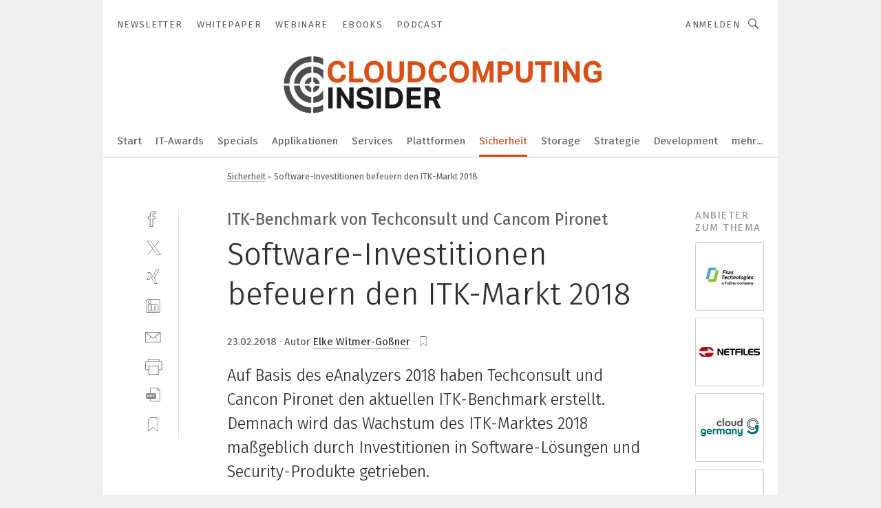

--- FILE ---
content_type: text/html; charset=UTF-8
request_url: https://www.cloudcomputing-insider.de/software-investitionen-befeuern-den-itk-markt-2018-a-687004/
body_size: 47585
content:
<!DOCTYPE html><html lang="de">
<head>
			<meta http-equiv="X-UA-Compatible" content="IE=edge">
	<meta http-equiv="Content-Type" content="text/html; charset=UTF-8">
<meta name="charset" content="utf-8">
<meta name="description" content="Auf Basis des eAnalyzers 2018 haben Techconsult und Cancon Pironet den aktuellen ITK-Benchmark erstellt. Demnach wird das Wachstum des ITK-Marktes 2018 maßgeblich durch Investitionen in Software-Lösungen und Security-Produkte getrieben.">
<meta name="language" content="de">
<meta name="robots" content="INDEX,FOLLOW,NOODP">
<meta property="og:url" content="https://www.cloudcomputing-insider.de/software-investitionen-befeuern-den-itk-markt-2018-a-687004/">
<meta property="og:site_name" content="CloudComputing-Insider">
<meta property="twitter:url" content="https://www.cloudcomputing-insider.de/software-investitionen-befeuern-den-itk-markt-2018-a-687004/">
<meta property="twitter:card" content="summary_large_image">
<meta property="og:title" content="Software-Investitionen befeuern den ITK-Markt 2018">
<meta property="og:type" content="article">
<meta property="og:description" content="Auf Basis des eAnalyzers 2018 haben Techconsult und Cancon Pironet den aktuellen ITK-Benchmark erstellt. Demnach wird das Wachstum des ITK-Marktes 2018 maßgeblich durch Investitionen in Software-Lösungen und Security-Produkte getrieben.">
<meta property="twitter:title" content="Software-Investitionen befeuern den ITK-Markt 2018">
<meta property="twitter:description" content="Auf Basis des eAnalyzers 2018 haben Techconsult und Cancon Pironet den aktuellen ITK-Benchmark erstellt. Demnach wird das Wachstum des ITK-Marktes 2018 maßgeblich durch Investitionen in Software-Lösungen und Security-Produkte getrieben.">
<meta property="og:image" content="https://cdn1.vogel.de/QxKl7rw3h2JVSnmFW3sQ11neJRM=/fit-in/1200x630/filters:format(png):quality(90)/images.vogel.de/vogelonline/bdb/1349900/1349933/original.jpg">
<meta property="og:image:type" content="image/png">
<meta property="twitter:image" content="https://cdn1.vogel.de/QxKl7rw3h2JVSnmFW3sQ11neJRM=/fit-in/1200x630/filters:format(png):quality(90)/images.vogel.de/vogelonline/bdb/1349900/1349933/original.jpg">
<meta name="publish-date" content="2018-02-23T08:00:00+01:00">
<meta name="author" content="Elke Witmer-Goßner">
<meta name="theme-color" content="#ffffff">
<meta name="msapplication-TileColor" content="#ffffff">
<meta name="apple-mobile-web-app-title" content="CloudComputing-Insider">
<meta name="application-name" content="CloudComputing-Insider">
<meta name="facebook-domain-verification" content="6ek8wln9efnahhfc3ytjtf0bnyqmrz">	<meta name="viewport" content="width=device-width,initial-scale=1.0">
	<meta name="robots" content="max-snippet:-1, max-image-preview:large, max-video-preview:-1">

<title>Software-Investitionen befeuern den ITK-Markt 2018</title>
<link href="https://www.cloudcomputing-insider.de/software-investitionen-befeuern-den-itk-markt-2018-a-687004/" rel="canonical">
<link href="https://cdn1.vogel.de/QxKl7rw3h2JVSnmFW3sQ11neJRM=/fit-in/1200x630/filters:format(png):quality(90)/images.vogel.de/vogelonline/bdb/1349900/1349933/original.jpg" rel="images_src">
<link href="https://cdn2.vogel.de/applications/31/scss/basic.css?v=1.075" media="screen,print" rel="stylesheet" type="text/css">
	<link rel="preconnect" href="https://cdn1.vogel.de/" crossorigin>
	<link rel="dns-prefetch" href="https://cdn1.vogel.de">
	<link rel="preconnect" href="https://cdn2.vogel.de/" crossorigin>
	<link rel="dns-prefetch" href="https://cdn2.vogel.de">
	<link rel="preconnect" href="https://c.delivery.consentmanager.net">
	<link rel="preconnect" href="https://cdn.consentmanager.net">
	<link rel="apple-touch-icon" sizes="180x180" href="/apple-touch-icon.png">
	<link rel="icon" type="image/png" sizes="192x192" href="/web-app-manifest-192x192.png">
	<link rel="icon" type="image/png" sizes="512x512" href="/web-app-manifest-512x512.png">
	<link rel="icon" type="image/png" sizes="96x96" href="/favicon-96x96.png">
	<link rel="icon" type="image/svg+xml" href="/favicon.svg">
	<link rel="shortcut icon" type="image/x-icon" href="/favicon.ico">
	<link rel="icon" type="image/x-icon" href="/favicon.ico">
	<link rel="alternate" href="/rss/news.xml"
	      type="application/rss+xml" title="RSS-Feed News">
	<link rel="alternate" href="/atom/news.xml"
	      type="application/atom+xml" title="ATOM-Feed News">

<script  src="https://cdn2.vogel.de/js/bundle.js?v=1.3"></script>
<script >
    //<!--
    window.gdprAppliesGlobally=true;if(!("cmp_id" in window)||window.cmp_id<1){window.cmp_id=28861}if(!("cmp_cdid" in window)){window.cmp_cdid="dad7ce8852c7"}if(!("cmp_params" in window)){window.cmp_params="&usedesign=37880"}if(!("cmp_host" in window)){window.cmp_host="b.delivery.consentmanager.net"}if(!("cmp_cdn" in window)){window.cmp_cdn="cdn.consentmanager.net"}if(!("cmp_proto" in window)){window.cmp_proto="https:"}if(!("cmp_codesrc" in window)){window.cmp_codesrc="1"}window.cmp_getsupportedLangs=function(){var b=["DE","EN","FR","IT","NO","DA","FI","ES","PT","RO","BG","ET","EL","GA","HR","LV","LT","MT","NL","PL","SV","SK","SL","CS","HU","RU","SR","ZH","TR","UK","AR","BS"];if("cmp_customlanguages" in window){for(var a=0;a<window.cmp_customlanguages.length;a++){b.push(window.cmp_customlanguages[a].l.toUpperCase())}}return b};window.cmp_getRTLLangs=function(){var a=["AR"];if("cmp_customlanguages" in window){for(var b=0;b<window.cmp_customlanguages.length;b++){if("r" in window.cmp_customlanguages[b]&&window.cmp_customlanguages[b].r){a.push(window.cmp_customlanguages[b].l)}}}return a};window.cmp_getlang=function(j){if(typeof(j)!="boolean"){j=true}if(j&&typeof(cmp_getlang.usedlang)=="string"&&cmp_getlang.usedlang!==""){return cmp_getlang.usedlang}var g=window.cmp_getsupportedLangs();var c=[];var f=location.hash;var e=location.search;var a="languages" in navigator?navigator.languages:[];if(f.indexOf("cmplang=")!=-1){c.push(f.substr(f.indexOf("cmplang=")+8,2).toUpperCase())}else{if(e.indexOf("cmplang=")!=-1){c.push(e.substr(e.indexOf("cmplang=")+8,2).toUpperCase())}else{if("cmp_setlang" in window&&window.cmp_setlang!=""){c.push(window.cmp_setlang.toUpperCase())}else{if(a.length>0){for(var d=0;d<a.length;d++){c.push(a[d])}}}}}if("language" in navigator){c.push(navigator.language)}if("userLanguage" in navigator){c.push(navigator.userLanguage)}var h="";for(var d=0;d<c.length;d++){var b=c[d].toUpperCase();if(g.indexOf(b)!=-1){h=b;break}if(b.indexOf("-")!=-1){b=b.substr(0,2)}if(g.indexOf(b)!=-1){h=b;break}}if(h==""&&typeof(cmp_getlang.defaultlang)=="string"&&cmp_getlang.defaultlang!==""){return cmp_getlang.defaultlang}else{if(h==""){h="EN"}}h=h.toUpperCase();return h};(function(){var n=document;var p=n.getElementsByTagName;var q=window;var f="";var b="_en";if("cmp_getlang" in q){f=q.cmp_getlang().toLowerCase();if("cmp_customlanguages" in q){for(var h=0;h<q.cmp_customlanguages.length;h++){if(q.cmp_customlanguages[h].l.toUpperCase()==f.toUpperCase()){f="en";break}}}b="_"+f}function g(i,e){var t="";i+="=";var s=i.length;var d=location;if(d.hash.indexOf(i)!=-1){t=d.hash.substr(d.hash.indexOf(i)+s,9999)}else{if(d.search.indexOf(i)!=-1){t=d.search.substr(d.search.indexOf(i)+s,9999)}else{return e}}if(t.indexOf("&")!=-1){t=t.substr(0,t.indexOf("&"))}return t}var j=("cmp_proto" in q)?q.cmp_proto:"https:";if(j!="http:"&&j!="https:"){j="https:"}var k=("cmp_ref" in q)?q.cmp_ref:location.href;var r=n.createElement("script");r.setAttribute("data-cmp-ab","1");var c=g("cmpdesign","");var a=g("cmpregulationkey","");var o=g("cmpatt","");r.src=j+"//"+q.cmp_host+"/delivery/cmp.php?"+("cmp_id" in q&&q.cmp_id>0?"id="+q.cmp_id:"")+("cmp_cdid" in q?"cdid="+q.cmp_cdid:"")+"&h="+encodeURIComponent(k)+(c!=""?"&cmpdesign="+encodeURIComponent(c):"")+(a!=""?"&cmpregulationkey="+encodeURIComponent(a):"")+(o!=""?"&cmpatt="+encodeURIComponent(o):"")+("cmp_params" in q?"&"+q.cmp_params:"")+(n.cookie.length>0?"&__cmpfcc=1":"")+"&l="+f.toLowerCase()+"&o="+(new Date()).getTime();r.type="text/javascript";r.async=true;if(n.currentScript&&n.currentScript.parentElement){n.currentScript.parentElement.appendChild(r)}else{if(n.body){n.body.appendChild(r)}else{var m=p("body");if(m.length==0){m=p("div")}if(m.length==0){m=p("span")}if(m.length==0){m=p("ins")}if(m.length==0){m=p("script")}if(m.length==0){m=p("head")}if(m.length>0){m[0].appendChild(r)}}}var r=n.createElement("script");r.src=j+"//"+q.cmp_cdn+"/delivery/js/cmp"+b+".min.js";r.type="text/javascript";r.setAttribute("data-cmp-ab","1");r.async=true;if(n.currentScript&&n.currentScript.parentElement){n.currentScript.parentElement.appendChild(r)}else{if(n.body){n.body.appendChild(r)}else{var m=p("body");if(m.length==0){m=p("div")}if(m.length==0){m=p("span")}if(m.length==0){m=p("ins")}if(m.length==0){m=p("script")}if(m.length==0){m=p("head")}if(m.length>0){m[0].appendChild(r)}}}})();window.cmp_addFrame=function(b){if(!window.frames[b]){if(document.body){var a=document.createElement("iframe");a.style.cssText="display:none";if("cmp_cdn" in window&&"cmp_ultrablocking" in window&&window.cmp_ultrablocking>0){a.src="//"+window.cmp_cdn+"/delivery/empty.html"}a.name=b;document.body.appendChild(a)}else{window.setTimeout(window.cmp_addFrame,10,b)}}};window.cmp_rc=function(h){var b=document.cookie;var f="";var d=0;while(b!=""&&d<100){d++;while(b.substr(0,1)==" "){b=b.substr(1,b.length)}var g=b.substring(0,b.indexOf("="));if(b.indexOf(";")!=-1){var c=b.substring(b.indexOf("=")+1,b.indexOf(";"))}else{var c=b.substr(b.indexOf("=")+1,b.length)}if(h==g){f=c}var e=b.indexOf(";")+1;if(e==0){e=b.length}b=b.substring(e,b.length)}return(f)};window.cmp_stub=function(){var a=arguments;__cmp.a=__cmp.a||[];if(!a.length){return __cmp.a}else{if(a[0]==="ping"){if(a[1]===2){a[2]({gdprApplies:gdprAppliesGlobally,cmpLoaded:false,cmpStatus:"stub",displayStatus:"hidden",apiVersion:"2.0",cmpId:31},true)}else{a[2](false,true)}}else{if(a[0]==="getUSPData"){a[2]({version:1,uspString:window.cmp_rc("")},true)}else{if(a[0]==="getTCData"){__cmp.a.push([].slice.apply(a))}else{if(a[0]==="addEventListener"||a[0]==="removeEventListener"){__cmp.a.push([].slice.apply(a))}else{if(a.length==4&&a[3]===false){a[2]({},false)}else{__cmp.a.push([].slice.apply(a))}}}}}}};window.cmp_gppstub=function(){var a=arguments;__gpp.q=__gpp.q||[];if(!a.length){return __gpp.q}var g=a[0];var f=a.length>1?a[1]:null;var e=a.length>2?a[2]:null;if(g==="ping"){return{gppVersion:"1.0",cmpStatus:"stub",cmpDisplayStatus:"hidden",apiSupport:[],currentAPI:"",cmpId:31}}else{if(g==="addEventListener"){__gpp.e=__gpp.e||[];if(!("lastId" in __gpp)){__gpp.lastId=0}__gpp.lastId++;var c=__gpp.lastId;__gpp.e.push({id:c,callback:f});return{eventName:"listenerRegistered",listenerId:c,data:true}}else{if(g==="removeEventListener"){var h=false;__gpp.e=__gpp.e||[];for(var d=0;d<__gpp.e.length;d++){if(__gpp.e[d].id==e){__gpp.e[d].splice(d,1);h=true;break}}return{eventName:"listenerRemoved",listenerId:e,data:h}}else{if(g==="hasSection"||g==="getSection"||g==="getField"||g==="getGPPString"){return null}else{__gpp.q.push([].slice.apply(a))}}}}};window.cmp_msghandler=function(d){var a=typeof d.data==="string";try{var c=a?JSON.parse(d.data):d.data}catch(f){var c=null}if(typeof(c)==="object"&&c!==null&&"__cmpCall" in c){var b=c.__cmpCall;window.__cmp(b.command,b.parameter,function(h,g){var e={__cmpReturn:{returnValue:h,success:g,callId:b.callId}};d.source.postMessage(a?JSON.stringify(e):e,"*")})}if(typeof(c)==="object"&&c!==null&&"__uspapiCall" in c){var b=c.__uspapiCall;window.__uspapi(b.command,b.version,function(h,g){var e={__uspapiReturn:{returnValue:h,success:g,callId:b.callId}};d.source.postMessage(a?JSON.stringify(e):e,"*")})}if(typeof(c)==="object"&&c!==null&&"__tcfapiCall" in c){var b=c.__tcfapiCall;window.__tcfapi(b.command,b.version,function(h,g){var e={__tcfapiReturn:{returnValue:h,success:g,callId:b.callId}};d.source.postMessage(a?JSON.stringify(e):e,"*")},b.parameter)}if(typeof(c)==="object"&&c!==null&&"__gppCall" in c){var b=c.__gppCall;window.__gpp(b.command,function(h,g){var e={__gppReturn:{returnValue:h,success:g,callId:b.callId}};d.source.postMessage(a?JSON.stringify(e):e,"*")},b.parameter,"version" in b?b.version:1)}};window.cmp_setStub=function(a){if(!(a in window)||(typeof(window[a])!=="function"&&typeof(window[a])!=="object"&&(typeof(window[a])==="undefined"||window[a]!==null))){window[a]=window.cmp_stub;window[a].msgHandler=window.cmp_msghandler;window.addEventListener("message",window.cmp_msghandler,false)}};window.cmp_setGppStub=function(a){if(!(a in window)||(typeof(window[a])!=="function"&&typeof(window[a])!=="object"&&(typeof(window[a])==="undefined"||window[a]!==null))){window[a]=window.cmp_gppstub;window[a].msgHandler=window.cmp_msghandler;window.addEventListener("message",window.cmp_msghandler,false)}};window.cmp_addFrame("__cmpLocator");if(!("cmp_disableusp" in window)||!window.cmp_disableusp){window.cmp_addFrame("__uspapiLocator")}if(!("cmp_disabletcf" in window)||!window.cmp_disabletcf){window.cmp_addFrame("__tcfapiLocator")}if(!("cmp_disablegpp" in window)||!window.cmp_disablegpp){window.cmp_addFrame("__gppLocator")}window.cmp_setStub("__cmp");if(!("cmp_disabletcf" in window)||!window.cmp_disabletcf){window.cmp_setStub("__tcfapi")}if(!("cmp_disableusp" in window)||!window.cmp_disableusp){window.cmp_setStub("__uspapi")}if(!("cmp_disablegpp" in window)||!window.cmp_disablegpp){window.cmp_setGppStub("__gpp")};
    //-->
</script>
<script >
    //<!--
    
				window.cmp_block_inline = true;
				window.cmp_block_unkown = false;
				window.cmp_block_sync = false;
				window.cmp_block_img = false;
				window.cmp_block_samedomain = false;
				window.cmp_setlang = "DE";
			
    //-->
</script>
<script type="text/plain" data-cmp-vendor="c5035" class="cmplazyload" data-cmp-block="contentpass">
    //<!--
    
                             
                     function isFirefox() {
                            return navigator.userAgent.toLowerCase().indexOf("firefox") >= 0;
                            }
                         $(document).ready(function () {
                         console.log(isFirefox());
                        var is_adblocker = false;
                        // keine Recht für Google
                        if (typeof adsBlocked == "undefined") {
                            function adsBlocked(callback) {
                                if (typeof __tcfapi != "undefined") {
                                    __tcfapi("addEventListener", 2, function (tcData, success) {
                                        var x = __tcfapi("getCMPData");
                                        if (
                                            "purposeConsents" in x &&
                                            "1" in x.purposeConsents && x.purposeConsents["1"] &&
                                            "vendorConsents" in x && "755" in x.vendorConsents && x.vendorConsents["755"]
                                        ) {
                                            if(isFirefox()){
                                            
                                                $req = fetch(new Request("https://pagead2.googlesyndication.com",{method:"HEAD",mode:"no-cors"}));
                                                $req.then(function (response) {
                                                    return response;
                                                }).then(function (response) {
                                                    callback(false);
                                                }).catch(function (exception) {
                                                    callback(true);
                                                });
                                            }
                                            else{
                                                var ADS_URL = "https://pagead2.googlesyndication.com/pagead/js/adsbygoogle.js";
                                                var xhr = new XMLHttpRequest();
                                                xhr.onreadystatechange = function () {
                                                    if (xhr.readyState == XMLHttpRequest.DONE) {
                                                        callback(xhr.status === 0 || xhr.responseURL !== ADS_URL);
                                                    }
                                                };
                                                xhr.open("HEAD", ADS_URL, true);
                                                xhr.send(null);
                                            }
                                           
                                            
                        
                                        } else {
                                            callback(true);
                                        }
                                    });
                                } else {
                                    callback(true);
                                }
                            }
                        }
                        // AdsBlocked - Funktion wird erst später geladen und auch nicht mit Contentpass!!!!
                        adsBlocked(function (blocked) {
                            is_adblocker = !!blocked ;
                            console.log(is_adblocker?"Ads blocked":"Ads not Blocked");
                            if (typeof __tcfapi != "undefined") {
                                __tcfapi("addEventListener", 2, function (tcData, success) {
                                    var cmpdata = __tcfapi("getCMPData");
                                    // Wenn keine Zustimmung für GoogleAds vorhanden ist
                                    if ((!success ||
                                            is_adblocker ||
                                            !("vendorConsents" in cmpdata) ||
                                            !("755" in cmpdata.vendorConsents) ||
                                            !(cmpdata.vendorConsents["755"])) && 
                                            (tcData.eventStatus === "tcloaded" || tcData.eventStatus === "useractioncomplete")
                                        ) {
                                        $.get("/wb/1/", function (OBJ_response) {
                                            if (OBJ_response.content) {
                                                var OBJ_element = document.createElement("div");
                                                $(OBJ_element).append(OBJ_response.content);
                                                $("body").prepend(OBJ_element.firstChild);
                                            }
                                        });
                                        $.get("/wb/2/", function (OBJ_response) {
                                            if (OBJ_response.content) {
                                                var OBJ_element_ref = document.getElementById("advertisement_06");
                                                var OBJ_element = document.createElement("div");
                                                $(OBJ_element).append(OBJ_response.content);
                                                OBJ_element_ref.append(OBJ_element.firstChild);
                                            }
                                        });
                                        $.get("/wb/3/", function (OBJ_response) {
                                            if (OBJ_response.content) {
                                                var OBJ_element_ref = document.getElementById("advertisement_04");
                                                var OBJ_element = document.createElement("div");
                                                $(OBJ_element).append(OBJ_response.content);
                                                OBJ_element_ref.append(OBJ_element.firstChild);
                                            }
                                        });
                                    }
                                    __tcfapi("removeEventListener", 2, function (success) {}, tcData.listenerId);
                                });
                            }
                        });
                        });
    //-->
</script>
<script type="application/ld+json">
    [
{"@context":"http:\/\/schema.org","@type":"NewsArticle","mainEntityOfPage":"https:\/\/www.cloudcomputing-insider.de\/software-investitionen-befeuern-den-itk-markt-2018-a-687004\/","headline":"Software-Investitionen befeuern den ITK-Markt 2018","description":"Auf Basis des eAnalyzers 2018 haben Techconsult und Cancon Pironet den aktuellen ITK-Benchmark erstellt. Demnach wird das Wachstum des ITK-Marktes 2018 ma\u00dfgeblich durch Investitionen in Software-L\u00f6sungen und Security-Produkte getrieben.","datePublished":"2018-02-23T08:00:00+01:00","dateModified":"2018-02-16T11:10:03+01:00","author":[{"@type":"Person","name":"Elke Witmer-Go\u00dfner","url":"https:\/\/www.cloudcomputing-insider.de\/autor\/elke-witmer-gossner\/6090ef0d54abd\/"}],"publisher":{"@type":"Organization","name":"CloudComputing-Insider","url":"https:\/\/www.cloudcomputing-insider.de","logo":{"@type":"ImageObject","height":"60px","width":"600px","url":"https:\/\/www.cloudcomputing-insider.de\/applications\/31\/img\/amp-logo.png"}},"image":["https:\/\/cdn1.vogel.de\/QxKl7rw3h2JVSnmFW3sQ11neJRM=\/fit-in\/1200x630\/filters:format(png):quality(90)\/images.vogel.de\/vogelonline\/bdb\/1349900\/1349933\/original.jpg"]},
{"@context":"http:\/\/schema.org","@type":"BreadcrumbList","itemListElement":[{"@type":"ListItem","position":1,"item":"https:\/\/www.cloudcomputing-insider.de","name":"Startseite"},{"@type":"ListItem","position":2,"item":"https:\/\/www.cloudcomputing-insider.de\/sicherheit\/","name":"Sicherheit"},{"@type":"ListItem","position":3,"item":"https:\/\/www.cloudcomputing-insider.de\/software-investitionen-befeuern-den-itk-markt-2018-a-687004\/","name":"Software-Investitionen befeuern den ITK-Markt 2018"}]}
]
</script>
	<!--[if lt IE 9]>
	<script>document.createElement("video");
	document.createElement("header");
	document.createElement("section");
	document.createElement("article");
	document.createElement("footer");</script>
	<![endif]-->

    <!-- truffle.one blockiert bis zum Consent -->
    <script type="text/plain" class="cmplazyload" data-cmp-vendor="c58464">
        var jss = document.getElementsByTagName("script");
        for (var j = jss.length; j >= 0; j--) {
            if (jss[j]) {
                if (jss[j].getAttribute("src") && jss[j].getAttribute("src").indexOf("api.truffle.one/static/getWebData.js") != -1) {
                    jss[j].parentNode.removeChild(jss[j]);
                }
            }
        }
        var t1_params = t1_params || [];
        t1_params.push(["118", "118"]);
        var t = document["createElement"]("script"), i;
        t["type"] = "text/javascript";
        t["src"] = window["location"]["href"]["split"]("/")[0] + "//api.truffle.one/static/getWebData.js";
        i = document["getElementsByTagName"]("script")[0];
        i["parentNode"]["insertBefore"](t, i);
    </script>
	
    <script class="cmplazyload" data-cmp-block="contentpass" data-cmp-vendor="755"
            data-cmp-src="https://securepubads.g.doubleclick.net/tag/js/gpt.js" type="text/plain"></script>

    <script type="text/plain" class="cmplazyload" data-cmp-vendor="755" data-cmp-block="contentpass">
        var googletag = googletag || {};
        googletag.cmd = googletag.cmd || [];
    </script>

            <!-- This nees to be 'text/plain' otherwise banners wont work -->
	    <!-- GPT -->
	    <script type="text/plain" class="cmplazyload" data-cmp-vendor="755" data-cmp-block="contentpass">

		    try
		    {
			    // Array anlegen fuer spaetere Speicherung
			    var ARR_unknown_slots = [];

			    googletag.cmd.push(function ()
			    {

				    // Client
				    var STR_client = "/2686/cci.vogel.de/sicherheit";

                    // Groessen
                    var ARR_sizes = [{"type":"slot","size":[[960,252],[980,90],[728,90],[468,60],[1,1]],"mappings":[[[0,0],[1,1]],[[1025,0],[[960,252],[728,90],[468,60],[1,1]]],[[1300,0],[[960,252],[980,90],[728,90],[468,60],[1,1]]]],"id":"advertisement_01"},{"type":"slot","size":[[420,600],[300,600],[160,600],[1,1]],"mappings":[[[0,0],[1,1]],[[1025,0],[[420,600],[300,600],[160,600],[1,1]]]],"id":"advertisement_02"},{"type":"slot","size":[[161,600],[121,600],[1,1]],"mappings":[[[0,0],[1,1]],[[1025,0],[[161,600],[121,600],[1,1]]]],"id":"advertisement_03"},{"type":"slot","size":[[1180,250],[960,250],[728,91],[301,630],[301,330],[301,280],[301,180]],"mappings":[[[0,0],[[301,180],[301,280],[1,1]]],[[1025,0],[[960,250],[728,91],[1,1]]],[[1541,0],[[1180,250],[960,250],[728,91],[1,1]]]],"id":"advertisement_04"},{"type":"slot","size":[[960,251],[728,92],[1,1]],"mappings":[[[0,0],[1,1]],[[1025,0],[[960,251],[728,92],[1,1]]]],"id":"advertisement_05"},{"type":"slot","size":[[300,631],[300,630],[300,331],[300,330],[300,281],[300,280],[1,1]],"mappings":[[[0,0],[[300,631],[300,630],[300,331],[300,330],[300,281],[300,280],[1,1]]]],"id":"advertisement_06"},{"type":"slot","size":[[800,500],[800,350],[800,250],[560,330],[300,631],[300,630],[300,331],[300,330],[300,281],[300,280],[1,1]],"mappings":[[[0,0],[[800,500],[300,631],[300,630],[300,331],[300,330],[300,281],[300,280],[1,1]]],[[1025,0],[[800,350],[800,250],[800,500],[560,330],[300,631],[300,630],[300,331],[300,330],[300,281],[300,280],[1,1]]]],"id":"advertisement_09"},{"type":"slot","size":[[300,633],[300,333],[300,283],[300,120],[1,1]],"mappings":[[[0,0],[[300,633],[300,333],[300,283],[300,120],[1,1]]]],"id":"advertisement_10"},{"type":"slot","size":[[300,284],[300,334],[300,634],[1,1]],"mappings":[[[0,0],[[300,284],[300,334],[300,634],[1,1]]]],"id":"advertisement_13"},{"type":"fluid","size":["fluid"],"id":"advertisement_fluid","path":"\/2686\/cci.vogel.de"}];

                    // Groessen durchlaufen
                    for (var INT_i = 0; INT_i < ARR_sizes.length; INT_i++) {

                        // Mapping vorhanden
                        if (ARR_sizes[INT_i].mappings) {

                            // Mappings durchlaufen
                            var OBJ_size_mapping = googletag.sizeMapping();
                            for (var INT_j = 0; INT_j < ARR_sizes[INT_i].mappings.length; INT_j++) {
                                OBJ_size_mapping.addSize(ARR_sizes[INT_i].mappings[INT_j][0], ARR_sizes[INT_i].mappings[INT_j][1]);
                            } // end for

                        } // end if

                        // Typen
                        switch (ARR_sizes[INT_i].type) {

                            // Slot:
                            case "slot":
                                googletag
                                    .defineSlot(STR_client, ARR_sizes[INT_i].size, ARR_sizes[INT_i].id)
                                    .defineSizeMapping(OBJ_size_mapping.build())
                                    .setCollapseEmptyDiv(true, true)
                                    .addService(googletag.pubads());
                                console.debug("Ad Slot " + ARR_sizes[INT_i].id + " created " );
                                break;
                                
                            //Fluid
                            case "fluid":
                                googletag
                                    .defineSlot(ARR_sizes[INT_i].path, ARR_sizes[INT_i].size, ARR_sizes[INT_i].id)
                                    .setCollapseEmptyDiv(true, true)
                                    .addService(googletag.pubads());
                                console.debug("Ad Slot " + ARR_sizes[INT_i].id + " created ");
                                break;

                            default:
	                            console.debug("Ad Slot unknown");

                        } // end switch

                    } // end for
console.debug("hier beginnt targeting ['wallpaper','dienstleistungen für den industriellen drucksektor','cloud-ausgaben','software-lösungen','software für die simulation von fertigungsprozessen','cloud security and governance','benchmark','buchhaltungsberichte für das management','euro 7','management software','cloud-security','software für logistik','industrial security service','network security service','software as a service','cloud native security','cloud computing security','software für events','software für informationssicherheit','software für produktentwicklung','software für isms','explosionsgefährdete bereiche','explosionsgefährdeter bereich','ex-bereich','us-markt','hardware','router management software','risiko management software','branch-abdeckung','dsgvo','software für nc-simulation','information security management system','unternehmen','unternehmen energieeffizienz','energiesparen unternehmen','energieeffizienz unternehmen','gas ex-bereich','staub ex-bereich','i4.0-lösungen','iiot-lösungen','ip65-lösungen','i/o-produkt','sorte für hohe standzeit','werkzeugmaschinen gmbh','ee elektronik gmbh','energiesparen im unternehmen','sicherheit im ex-bereich','messen im ex-bereich','ki für den mittelstand','safety über wlan','sichere messung im ex-bereich','sicher messen im ex-bereich','datengetriebene unternehmen','nachhaltiges unternehmen','ertragsmanagement-lösungen','hartmetall-lösungen','embedded lösungen','cybersecurity-lösungen','handhabungstechnik für das schleifen','automatisierungstechnik für das schleifen','maschinen in der cloud']");
	                // Banner aktivieren
	                googletag.pubads().setTargeting("kw", ['wallpaper','dienstleistungen für den industriellen drucksektor','cloud-ausgaben','software-lösungen','software für die simulation von fertigungsprozessen','cloud security and governance','benchmark','buchhaltungsberichte für das management','euro 7','management software','cloud-security','software für logistik','industrial security service','network security service','software as a service','cloud native security','cloud computing security','software für events','software für informationssicherheit','software für produktentwicklung','software für isms','explosionsgefährdete bereiche','explosionsgefährdeter bereich','ex-bereich','us-markt','hardware','router management software','risiko management software','branch-abdeckung','dsgvo','software für nc-simulation','information security management system','unternehmen','unternehmen energieeffizienz','energiesparen unternehmen','energieeffizienz unternehmen','gas ex-bereich','staub ex-bereich','i4.0-lösungen','iiot-lösungen','ip65-lösungen','i/o-produkt','sorte für hohe standzeit','werkzeugmaschinen gmbh','ee elektronik gmbh','energiesparen im unternehmen','sicherheit im ex-bereich','messen im ex-bereich','ki für den mittelstand','safety über wlan','sichere messung im ex-bereich','sicher messen im ex-bereich','datengetriebene unternehmen','nachhaltiges unternehmen','ertragsmanagement-lösungen','hartmetall-lösungen','embedded lösungen','cybersecurity-lösungen','handhabungstechnik für das schleifen','automatisierungstechnik für das schleifen','maschinen in der cloud']);
console.debug("hier targeting ende ['wallpaper','dienstleistungen für den industriellen drucksektor','cloud-ausgaben','software-lösungen','software für die simulation von fertigungsprozessen','cloud security and governance','benchmark','buchhaltungsberichte für das management','euro 7','management software','cloud-security','software für logistik','industrial security service','network security service','software as a service','cloud native security','cloud computing security','software für events','software für informationssicherheit','software für produktentwicklung','software für isms','explosionsgefährdete bereiche','explosionsgefährdeter bereich','ex-bereich','us-markt','hardware','router management software','risiko management software','branch-abdeckung','dsgvo','software für nc-simulation','information security management system','unternehmen','unternehmen energieeffizienz','energiesparen unternehmen','energieeffizienz unternehmen','gas ex-bereich','staub ex-bereich','i4.0-lösungen','iiot-lösungen','ip65-lösungen','i/o-produkt','sorte für hohe standzeit','werkzeugmaschinen gmbh','ee elektronik gmbh','energiesparen im unternehmen','sicherheit im ex-bereich','messen im ex-bereich','ki für den mittelstand','safety über wlan','sichere messung im ex-bereich','sicher messen im ex-bereich','datengetriebene unternehmen','nachhaltiges unternehmen','ertragsmanagement-lösungen','hartmetall-lösungen','embedded lösungen','cybersecurity-lösungen','handhabungstechnik für das schleifen','automatisierungstechnik für das schleifen','maschinen in der cloud']");
console.debug("slotRequested anfang");
	                googletag.pubads().addEventListener("slotRequested", function (event)
	                {
		                // Nachricht in Konsole
		                console.debug("Ad Slot " + event.slot.getSlotElementId() + " requested");
	                });

                    googletag.pubads().addEventListener("slotResponseReceived", function (event) {
                        // Nachricht in Konsole
                        console.debug("Ad Slot " + event.slot.getSlotElementId() + " response received");
                    });
                    googletag.pubads().addEventListener("slotRenderEnded", function (event) {

                        try {

                            // Creative geladen
                            if (
                                //typeof event.creativeId !== "undefined" && event.creativeId !== null &&
                                typeof event.slot !== "undefined"
                            ) {

                                // Slot nicht leer
                                if (!event.isEmpty) {

                                    // Nachricht in Konsole
                                    console.debug("Ad Slot " + event.slot.getSlotElementId() + " rendered");
                                    
                                    // Slot als jQuery Objekt speichern
                                    var OBJ_slot = $("div#" + event.slot.getSlotElementId());

                                    // Slot einblenden (falls ausgeblendet)
                                    OBJ_slot.show();
                                    
                                    // Eigene Slots durchlaufen (keine Manipulation von z.B. BusinessAd)
                                    var BOO_found = false;

                                    for (var INT_i = 0; INT_i < ARR_sizes.length; INT_i++) {

                                        // Slot bekannt
                                        if (event.slot.getSlotElementId() === ARR_sizes[INT_i].id) {

                                            // Element gefunden
                                            BOO_found = true;
                                         
                                            // iFrame
                                            var OBJ_iframe = OBJ_slot.find("iframe");


                                            // Kein iFrame, aber Tracking-Pixel
                                            if (
                                                OBJ_slot.find("ins>ins").length > 0 &&
                                                OBJ_slot.find("ins>ins").height() === 1
                                            ) {

                                                // Slot ausblenden
                                                OBJ_slot.hide();

                                                // Nachricht in Konsole
                                                console.debug("Ad Slot " + event.slot.getSlotElementId() +
                                                    " hidden (ins)");

                                            }
                                            // iFrame vorhanden
                                            else if (OBJ_iframe.length > 0) {
                                                // iFrame
                                                var OBJ_iframe_content = OBJ_iframe.contents();

                                                // Tracking-Pixel nicht vorhanden
                                                if (
                                                    (
                                                        OBJ_iframe_content.find("body>img").length === 0 ||
                                                        OBJ_iframe_content.find("body>img").height() > 1
                                                    ) &&
                                                    (
                                                        OBJ_iframe_content.find("body>div>img").length ===
                                                        0 ||
                                                        OBJ_iframe_content.find("body>div>img").height() >
                                                        1
                                                    ) &&
                                                    OBJ_iframe_content.find("body>div>amp-pixel").length ===
                                                    0 &&
                                                    OBJ_iframe_content.find("body>amp-pixel").length === 0
                                                ) {
                                                    let native_ad = OBJ_iframe_content.find(".native-ad").length;
                                                    
                                                    // Background transparent im iFrame
                                                    OBJ_iframe_content.find("head").append('<style type="text/css">body{background: transparent !important;}</style>');

                                                    if(native_ad == 1){

                                                        // Stylesheet ebenfalls in iFrame kopieren
                                                        var STR_stylesheet = "https://cdn2.vogel.de/applications/31/scss/native-ads.css?v=0.19";
                                                        OBJ_iframe_content.find("head").append($("<link/>", {
                                                            rel: "stylesheet",
                                                            href: STR_stylesheet,
                                                            type: "text/css"
                                                        }));
                                                         // CSS-Klasse der Buchung nach aussen uebertragen (nur div)
                                                        OBJ_slot.find("div:first").addClass(
                                                            OBJ_iframe_content.find(".native-ad").attr("class")
                                                        );
                                                        // Klasse in Iframe löschen
                                                        OBJ_iframe_content.find(".native-ad").attr("class","");
    
                                                        OBJ_slot.find("div:first").addClass(
                                                        OBJ_iframe_content.find("body>div>article:not(#whitespace_click)").attr("class")
                                                        );

                                                        OBJ_slot.find("div:first").addClass(
                                                        OBJ_iframe_content.find("body>article:not(#whitespace_click)").attr("class")
                                                        );
                                                    OBJ_iframe_content.find("body>div>article:not(#whitespace_click)").attr("class", "");
                                                    OBJ_iframe_content.find("body>article:not(#whitespace_click)").attr("class", "");
    
                                                        // Nachricht in Konsole
                                                        console.debug("Ad Slot " + event.slot.getSlotElementId() +
                                                            " manipulated: native-ad");

                                                    }else{
                                                    let infClasses = ".lb728, .fs468, .sky, .ca300, .hs2, .sky_hs2, .hs1_160, .hs1_120, .sky_hs1,.sky_hs2, .billboard,.sky_bg980_r,.bb399, .sky, .sky_left, .billboard_inText,.sky_second_160,.sky_second_161,.sky_fixed,.bg_lb, .wall_lb";
                                                    // CSS-Klasse der Buchung nach aussen uebertragen (nur div)
                                                    OBJ_slot.find("div:first").addClass(
                                                        OBJ_iframe_content.find(infClasses).attr("class")
                                                    );
                                                    // Nach Außen übertragene Klasse entfernen
                                                    OBJ_iframe_content.find(infClasses).attr("class", "");
                                               
                                                    // Style und whitespace_click muss mit raus fuer brandgate
                                                    OBJ_iframe_content.find("body>style:first").clone().insertBefore(OBJ_slot.find("div:first"));
                                                    OBJ_iframe_content.find("div#whitespace_click").css('height', '100%');
                                                    OBJ_iframe_content.find("div#whitespace_click").insertBefore(OBJ_slot.find("div:first"));


                                                    // Nachricht in Konsole
                                                    console.debug("Ad Slot " + event.slot.getSlotElementId() +
                                                        " manipulated no native-ad");
                                                    }
                                                    
                                                    
                                                } else {

                                                    // Slot ausblenden
                                                    OBJ_iframe.hide();

                                                    // Nachricht in Konsole
                                                    console.debug("Ad Slot " + event.slot.getSlotElementId() +
                                                        " hidden (iframe img/amp-pixel)");

                                                } // end if

                                            }
                                            // Kein iFrame, aber Tracking-Pixel
                                            else if (OBJ_slot.find("img").height() === 1) {

                                                // Slot ausblenden
                                                OBJ_slot.hide();

                                                // Nachricht in Konsole
                                                console.debug("Ad Slot " + event.slot.getSlotElementId() +
                                                    " hidden (img)");

                                            } // end if

                                        } // end if

                                    } // end for

                                    // Slot nicht gefunden
                                    if (!BOO_found) {

                                        // Slot merken, ausblenden und Nachrichten in Konsole
                                        var STR_ba_id = event.slot.getSlotElementId();

                                        setTimeout(function () {
                                            var OBJ_ba = $("#" + STR_ba_id);
                                            if (
                                                OBJ_ba.is(":visible") === false ||
                                                OBJ_ba.is(":hidden") === true
                                            ) {
                                                ARR_unknown_slots.push(STR_ba_id);
                                                console.debug("Ad Slot " + STR_ba_id + " unknown empty");
                                            } else {
                                                console.debug("Ad Slot " + STR_ba_id + " unkown");
                                            }
                                        }, 500);

                                    } // end if

                                } else {
                                    // Entfernen von nicht gerenderten Werbeanzeigen, damit Darstellung in Zweierelement passt
									let adElement = document.getElementById(event.slot.getSlotElementId());
									
									if (adElement && adElement.parentNode) {
									    let parentNodeOfAdDiv = adElement.parentNode;
									
									    if (
									        parentNodeOfAdDiv.tagName === "SECTION" &&
									        parentNodeOfAdDiv.getAttribute("data-section-id") &&
									        parentNodeOfAdDiv.getAttribute("data-section-id").includes("section_advertisement")
									    ) {
									        parentNodeOfAdDiv.remove();
									    }
									}
                                } // end if

                            } // end if

                        } catch (OBJ_err) {
                            console.debug(OBJ_err);
                        }

                    });
                    
                     							console.debug("ABA_CLIENT_ENABLED is true");
                            if (typeof t1_aba === "function") {
                                try {
                                    // Versuche, t1_aba aufzurufen
                                    t1_aba(googletag, function(updatedGoogletag) {
                                        // enableSingleRequest und enableServices aufrufen, nachdem die Anfrage abgeschlossen ist
                                        updatedGoogletag.pubads().enableSingleRequest();
                                        updatedGoogletag.enableServices();
                                        console.log("T1: GPT enabled after ABA targeting.");
                                        console.debug("Slots created");
                                        googletag = updatedGoogletag;
                                        initDisplay();
                                    });
                                } catch (error) {
                                    // Fallback im Fehlerfall des t1_aba-Aufrufs
                                    console.log("T1: Error calling t1_aba: ", error);
                                    googletag.pubads().enableSingleRequest();
                                    googletag.enableServices();
                                    console.debug("Slots created");
                                    initDisplay();
                                }
                            } else {
                                // Wenn t1_aba nicht definiert ist, enableServices direkt aufrufen
                                console.log("T1: t1_aba not defined");
                                googletag.pubads().enableSingleRequest();
                                googletag.enableServices();
                                console.debug("Slots created");
                                initDisplay();
                            }
                        
           
                  
                    });
        
                    } catch (OBJ_err) {
                        // Nix
                        console.warn("Ad Error - define /2686/cci.vogel.de/sicherheit");
            } // end try
        </script>
                <script type="text/plain" class="cmplazyload" data-cmp-vendor="755" data-cmp-block="contentpass">
            function displaydfp() {
                try {
                    googletag.cmd.push(
                        function () {
                            let d = [];
                            window.googletag.pubads().getSlots().forEach(function(element){
                                if ($("#" + element.getSlotId().getDomId()).length === 0) {
                                    d.push(element.getSlotId().getDomId());
                                } else {
                                    googletag.display(element.getSlotId().getDomId());
                                }
                            });
                            console.debug("all Slots displayed");
                            console.debug({"not used Slots": d});
                        });
                } catch (e) {
                    console.debug(e);
                }
            }
            
            function initDisplay(){
                  if (document.readyState === 'loading') {
                    document.addEventListener('DOMContentLoaded', displaydfp);
                } else {
                    displaydfp();
                }
            }

        </script>
    	<!-- No BusinessAd: Data missing -->
		<!-- GTM Vars -->
	<script>
		var dataLayer = [
			{
				"environment": "production", // Umgebung
				"id": "31", // App-ID
                "article_category": "Standard",                				"content_type": "artikel",
                                                				"logged_in": false, // User is logged in
				"accessToPaid": false, // Access paid
								"dimension1": "ssw:artikel:687004 software-investitionen-befeuern-den-itk-markt-2018", // Shortcut:Type:ID
								"dimension2": "ssw:themen:sicherheit", // Shortcut:"themen":Channel
				"dimension4": "687004", // Content-ID
				"dimension7": "/software-investitionen-befeuern-den-itk-markt-2018-a-687004/", // URL
				"dimension11": "dbd5651b9b2ddcdbf9fe6d9be1ccb104,d0864c011b6b80786916190e3422e3a3", // Ad-Views Article
												"dimension13": "251914,278597,657c5c097157f,103855", // Ad-Views Companies
								
			}
		];
	</script>
</head>
<body data-infinity-id="default" data-infinity-type="layout">
<!-- No Bookmark-layer -->    <!-- GTM Code -->
    <noscript>
        <iframe src="https://www.googletagmanager.com/ns.html?id=GTM-WSVS7J3"
                height="0" width="0" style="display:none;visibility:hidden"></iframe>
    </noscript>
    <!-- Automatisches Blockieren vom CMP vermeiden -->
    <script type="text/plain" class="cmplazyload" data-cmp-vendor="s905"  data-cmp-block="contentpass" >(function (w, d, s, l, i)
		{
			w[l] = w[l] || [];
			w[l].push({
				'gtm.start':
					new Date().getTime(), event: 'gtm.js'
			});
			var f = d.getElementsByTagName(s)[0],
				j = d.createElement(s), dl = l != 'dataLayer' ? '&l=' + l : '';
			j.async = true;
			j.src =
				'https://www.googletagmanager.com/gtm.js?id=' + i + dl;
			f.parentNode.insertBefore(j, f);
		})(window, document, 'script', 'dataLayer', 'GTM-WSVS7J3');
	</script>
	<!-- GA Code: no config found -->

<!-- No Jentis --><!-- No Jentis Datalayer -->		<div id="advertisement_01" class="cmplazyload gpt inf-leaderboard" data-cmp-vendor="755"
         data-ad-id="advertisement_01" data-infinity-type="ad" data-infinity-id="v1/advertisement_01">
	</div>
    		<div id="advertisement_02" class="cmplazyload gpt " data-cmp-vendor="755"
         data-ad-id="advertisement_02" data-infinity-type="ad" data-infinity-id="v1/advertisement_02">
	</div>
	    	<div id="advertisement_03" class="cmplazyload gpt " data-cmp-vendor="755"
         data-ad-id="advertisement_03" data-infinity-type="ad" data-infinity-id="v1/advertisement_03">
	</div>
    		<div id="advertisement_11" class="cmplazyload gpt " data-cmp-vendor="755"
         data-ad-id="advertisement_11" data-infinity-type="ad" data-infinity-id="v1/advertisement_11">
	</div>
		<div id="advertisement_12" class="cmplazyload gpt " data-cmp-vendor="755"
         data-ad-id="advertisement_12" data-infinity-type="ad" data-infinity-id="v1/advertisement_12">
	</div>
<div class="inf-website">
	<div id="mainwrapper" class="inf-wrapper">
		<section class="inf-mainheader" data-hj-ignore-attributes>
	<div class="inf-mainheader__wrapper">
		<div class="inf-icon inf-icon--menu inf-mainheader__menu-icon"></div>
		
				
<ul class="inf-servicenav">
    	<a class="inf-btn inf-btn--small inf-btn--info inf-servicenav__btn" title=""
	   href="" style="display: none"></a>
    			<li class="inf-servicenav__item ">
				<a class=" inf-servicenav__link inf-flex inf-flex--a-center" title="Newsletter" rel="noopener"
                   href="&#x2F;newsletter&#x2F;anmeldungen&#x2F;" target="_self" id="menu-page_5fd1381b4e36a">

                    					<span class="inf-servicenav__item-name">
                    Newsletter                    </span>
                    				</a>
			</li>
        			<li class="inf-servicenav__item ">
				<a class=" inf-servicenav__link inf-flex inf-flex--a-center" title="Whitepaper" rel="noopener"
                   href="&#x2F;whitepaper&#x2F;" target="_self" id="menu-page_5e96350a32b4a">

                    					<span class="inf-servicenav__item-name">
                    Whitepaper                    </span>
                    				</a>
			</li>
        			<li class="inf-servicenav__item ">
				<a class=" inf-servicenav__link inf-flex inf-flex--a-center" title="Webinare" rel="noopener"
                   href="&#x2F;webinare&#x2F;" target="_self" id="menu-page_5e9635350eead">

                    					<span class="inf-servicenav__item-name">
                    Webinare                    </span>
                    				</a>
			</li>
        			<li class="inf-servicenav__item ">
				<a class=" inf-servicenav__link inf-flex inf-flex--a-center" title="eBooks" rel="noopener"
                   href="&#x2F;ebooks&#x2F;" target="_self" id="menu-page_5e996b5ac3a71">

                    					<span class="inf-servicenav__item-name">
                    eBooks                    </span>
                    				</a>
			</li>
        			<li class="inf-servicenav__item ">
				<a class=" inf-servicenav__link inf-flex inf-flex--a-center" title="Podcast" rel="noopener"
                   href="&#x2F;podcast&#x2F;" target="_self" id="menu-page_6492804051cea">

                    					<span class="inf-servicenav__item-name">
                    Podcast                    </span>
                    				</a>
			</li>
        </ul>

		<div class="inf-mobile-menu">
			<img alt="Mobile-Menu" title="Mobile Menu" class="inf-mobile-menu__dropdown-arrow" src="https://cdn2.vogel.de/img/arrow_dropdown.svg">

			<form action="/suche/"
			      method="get"
			      class="inf-mobile-search">
				<label> <input type="text" placeholder="Suchbegriff eingeben"
				               class="inf-form-input-text inf-mobile-search__input" name="k"> </label>
				<button type="submit" id="search_submit_header-mobile" class="inf-icon inf-icon--search inf-mobile-search__button">
				</button>
			</form>
			
						<div class="inf-mobile-menu__cta-btn-wrapper">
								<a class="inf-btn inf-btn--info inf-full-width" title=""
				   href="" style="display: none"></a>
			</div>
			
						<ul class="inf-mobile-menu__content inf-mobile-menu__content--servicenav">
				<li class="inf-mobile-menu__item					"
			    id="page_5fd1381b4e36a-mobile">
				
								<a title="Newsletter"
				   href="&#x2F;newsletter&#x2F;anmeldungen&#x2F;"
					target="_self" rel="noopener"                   class="inf-mobile-menu__link"
                   id="menu-page_5fd1381b4e36a-mobile">
					Newsletter				</a>
				
				
								
			</li>
					<li class="inf-mobile-menu__item					"
			    id="page_5e96350a32b4a-mobile">
				
								<a title="Whitepaper"
				   href="&#x2F;whitepaper&#x2F;"
					target="_self" rel="noopener"                   class="inf-mobile-menu__link"
                   id="menu-page_5e96350a32b4a-mobile">
					Whitepaper				</a>
				
				
								
			</li>
					<li class="inf-mobile-menu__item					"
			    id="page_5e9635350eead-mobile">
				
								<a title="Webinare"
				   href="&#x2F;webinare&#x2F;"
					target="_self" rel="noopener"                   class="inf-mobile-menu__link"
                   id="menu-page_5e9635350eead-mobile">
					Webinare				</a>
				
				
								
			</li>
					<li class="inf-mobile-menu__item					"
			    id="page_5e996b5ac3a71-mobile">
				
								<a title="eBooks"
				   href="&#x2F;ebooks&#x2F;"
					target="_self" rel="noopener"                   class="inf-mobile-menu__link"
                   id="menu-page_5e996b5ac3a71-mobile">
					eBooks				</a>
				
				
								
			</li>
					<li class="inf-mobile-menu__item					"
			    id="page_6492804051cea-mobile">
				
								<a title="Podcast"
				   href="&#x2F;podcast&#x2F;"
					target="_self" rel="noopener"                   class="inf-mobile-menu__link"
                   id="menu-page_6492804051cea-mobile">
					Podcast				</a>
				
				
								
			</li>
		</ul>
			
			<ul class="inf-mobile-menu__content">
				<li class="inf-mobile-menu__item					"
			    id="home-mobile">
				
								<a title="CloudComputing-Insider&#x3A;&#x20;Fachportal&#x20;f&#xFC;r&#x20;Cloud&#x20;Computing&#x20;und&#x20;Software&#x20;as&#x20;a&#x20;Service"
				   href="&#x2F;"
					target="_self" rel="noopener"                   class="inf-mobile-menu__link"
                   id="menu-home-mobile">
									</a>
				
				
								
			</li>
					<li class="inf-mobile-menu__item inf-relative					"
			    id="page_EC883450-FDE2-40F7-86B08FAEEB08C3C2-mobile">
				
								<a title="Willkommen&#x20;beim&#x20;CloudComputing-Insider&#x20;AWARD&#x20;2025"
				   href="&#x2F;award&#x2F;"
					target="_self" rel="noopener"                   class="inf-mobile-menu__link&#x20;inf-mobile-menu__link--with-subnav"
                   id="menu-page_EC883450-FDE2-40F7-86B08FAEEB08C3C2-mobile">
					IT-Awards				</a>
				
				
													
										<a href="#" class="inf-subnav__icon inf-toggle inf-icon--arrow-dropdown"></a>
					
										<ul class="inf-mobile-subnav">
	
				<li class="inf-mobile-subnav__item" id="page_8A79B36C-2852-4FE3-ABCBFC04F19E03C7-mobile">
								<a id="menu-page_8A79B36C-2852-4FE3-ABCBFC04F19E03C7-mobile" title="Nachberichterstattung&#x20;zu&#x20;den&#x20;IT-Awards" class="inf-mobile-subnav__link" href="&#x2F;award&#x2F;berichterstattung&#x2F;">Berichterstattung</a>			</li>
		
					<li class="inf-mobile-subnav__item" id="page_CF1C0D74-7623-467D-AD654A741D1AB39C-mobile">
								<a id="menu-page_CF1C0D74-7623-467D-AD654A741D1AB39C-mobile" title="Nachberichterstattung&#x20;zu&#x20;den&#x20;IT&#x20;Awards" class="inf-mobile-subnav__link" href="&#x2F;award&#x2F;background&#x2F;">Background/Promotion</a>			</li>
		
		
</ul>				
				
			</li>
					<li class="inf-mobile-menu__item inf-relative					"
			    id="page_F2BC5D31-7E18-403E-93ACB8E4B95F38DA-mobile">
				
								<a title="Aktuelle&#x20;Specials&#x20;auf&#x20;CloudComputing-Insider.de"
				   href="&#x2F;specials&#x2F;"
					target="_self" rel="noopener"                   class="inf-mobile-menu__link&#x20;inf-mobile-menu__link--with-subnav"
                   id="menu-page_F2BC5D31-7E18-403E-93ACB8E4B95F38DA-mobile">
					Specials				</a>
				
				
													
										<a href="#" class="inf-subnav__icon inf-toggle inf-icon--arrow-dropdown"></a>
					
										<ul class="inf-mobile-subnav">
	
				<li class="inf-mobile-subnav__item inf-mobile-subnav__item--pages" id="page_2FAB93E1-EAC8-4F6B-9E7DD052FDCA02D4-mobile">
								<a id="menu-page_2FAB93E1-EAC8-4F6B-9E7DD052FDCA02D4-mobile" title="Rechtssicheres&#x20;Cloud&#x20;Computing" class="inf-mobile-subnav__link" href="&#x2F;specials&#x2F;cloud-sicherheit&#x2F;">Rechtssicheres Cloud Computing</a>			</li>
		
					<li class="inf-mobile-subnav__item inf-mobile-subnav__item--pages" id="page_31DEA2AA-C4D2-4C54-A1D0D77ED6423FDB-mobile">
								<a id="menu-page_31DEA2AA-C4D2-4C54-A1D0D77ED6423FDB-mobile" title="Campus&#x20;&amp;&#x20;Karriere&#x20;-&#x20;CloudComputing-Insider.de" class="inf-mobile-subnav__link" href="&#x2F;specials&#x2F;campus-karriere&#x2F;">Campus &amp; Karriere</a>			</li>
		
					<li class="inf-mobile-subnav__item" id="page_6845276B-CB75-45E7-AFD8323CBB3F4DC3-mobile">
								<a id="menu-page_6845276B-CB75-45E7-AFD8323CBB3F4DC3-mobile" title="Definitionen&#x20;rund&#x20;um&#x20;Cloud&#x20;Computing" class="inf-mobile-subnav__link" href="&#x2F;specials&#x2F;definitionen&#x2F;">Definitionen</a>			</li>
		
					<li class="inf-mobile-subnav__item inf-mobile-subnav__item--pages" id="page_2950CDC6-89D5-4B72-84B797E5F7953E17-mobile">
								<a id="menu-page_2950CDC6-89D5-4B72-84B797E5F7953E17-mobile" title="Open&#x20;Telekom&#x20;Cloud&#x20;made&#x20;in&#x20;Germany" class="inf-mobile-subnav__link" href="&#x2F;specials&#x2F;open-telekom-cloud&#x2F;">Open Telekom Cloud</a>			</li>
		
		
</ul>				
				
			</li>
					<li class="inf-mobile-menu__item					"
			    id="page_ea610438-4d5e-4fd5-a644e96e05afe51a-mobile">
				
								<a title="Applikationen&#x20;aus&#x20;der&#x20;Cloud&#x20;-&#x20;CloudComputing-Insider.de"
				   href="&#x2F;applikationen&#x2F;"
					target="_self" rel="noopener"                   class="inf-mobile-menu__link"
                   id="menu-page_ea610438-4d5e-4fd5-a644e96e05afe51a-mobile">
					Applikationen				</a>
				
				
								
			</li>
					<li class="inf-mobile-menu__item					"
			    id="page_598a48c6-b6af-4728-bb63cc05b4aa8fa5-mobile">
				
								<a title="Cloud&#x20;Services&#x20;-&#x20;CloudComputing-Insider.de"
				   href="&#x2F;services&#x2F;"
					target="_self" rel="noopener"                   class="inf-mobile-menu__link"
                   id="menu-page_598a48c6-b6af-4728-bb63cc05b4aa8fa5-mobile">
					Services				</a>
				
				
								
			</li>
					<li class="inf-mobile-menu__item					"
			    id="page_db7fceb1-f763-43cc-aa5898f310cf35f2-mobile">
				
								<a title="Plattformen&#x20;aus&#x20;der&#x20;Cloud&#x20;-&#x20;CloudComputing-Insider.de"
				   href="&#x2F;plattformen&#x2F;"
					target="_self" rel="noopener"                   class="inf-mobile-menu__link"
                   id="menu-page_db7fceb1-f763-43cc-aa5898f310cf35f2-mobile">
					Plattformen				</a>
				
				
								
			</li>
					<li class="inf-mobile-menu__item					 inf-mobile-menu__item--active"
			    id="page_a004be55-adcd-42f8-96190fe2e8805b70-mobile">
				
								<a title="Cloud&#x20;Security&#x20;Services&#x20;-&#x20;CloudComputing-Insider.de"
				   href="&#x2F;sicherheit&#x2F;"
					target="_self" rel="noopener"                   class="inf-mobile-menu__link inf-mobile-menu__link--active"
                   id="menu-page_a004be55-adcd-42f8-96190fe2e8805b70-mobile">
					Sicherheit				</a>
				
				
								
			</li>
					<li class="inf-mobile-menu__item					"
			    id="page_da25ff39-63d4-43b9-82809dfa76bc022e-mobile">
				
								<a title="Cloud&#x20;Storage&#x20;Services&#x20;-&#x20;CloudComputing-Insider.de"
				   href="&#x2F;storage&#x2F;"
					target="_self" rel="noopener"                   class="inf-mobile-menu__link"
                   id="menu-page_da25ff39-63d4-43b9-82809dfa76bc022e-mobile">
					Storage				</a>
				
				
								
			</li>
					<li class="inf-mobile-menu__item					"
			    id="page_f7993c0e-8c11-4549-982865ac2a861cc8-mobile">
				
								<a title="Strategien&#x20;f&#xFC;r&#x20;Cloud&#x20;Computing&#x20;-&#x20;CloudComputing-Insider.de"
				   href="&#x2F;strategie&#x2F;"
					target="_self" rel="noopener"                   class="inf-mobile-menu__link"
                   id="menu-page_f7993c0e-8c11-4549-982865ac2a861cc8-mobile">
					Strategie				</a>
				
				
								
			</li>
					<li class="inf-mobile-menu__item					"
			    id="page_5767e138-43ba-4a53-9f596e17bb690363-mobile">
				
								<a title="Cloud-Entwicklung&#x20;und&#x20;Technologien&#x20;-&#x20;CloudComputing-Insider.de"
				   href="&#x2F;entwicklung&#x2F;"
					target="_self" rel="noopener"                   class="inf-mobile-menu__link"
                   id="menu-page_5767e138-43ba-4a53-9f596e17bb690363-mobile">
					Development				</a>
				
				
								
			</li>
					<li class="inf-mobile-menu__item					"
			    id="page_5e99612e57c86-mobile">
				
								<a title="CIO&#x20;Briefing"
				   href="&#x2F;cio&#x2F;"
					target="_self" rel="noopener"                   class="inf-mobile-menu__link"
                   id="menu-page_5e99612e57c86-mobile">
					CIO Briefing				</a>
				
				
								
			</li>
					<li class="inf-mobile-menu__item					"
			    id="page_5e996ae6663a0-mobile">
				
								<a title="Unsere&#x20;Cloud-Kompendien&#x20;f&#xFC;r&#x20;Sie"
				   href="&#x2F;kompendien&#x2F;"
					target="_self" rel="noopener"                   class="inf-mobile-menu__link"
                   id="menu-page_5e996ae6663a0-mobile">
					Kompendien				</a>
				
				
								
			</li>
					<li class="inf-mobile-menu__item inf-relative					"
			    id="page_5e9634e05923c-mobile">
				
								<a title="Mediathek"
				   href="&#x2F;mediathek&#x2F;"
					target="_self" rel="noopener"                   class="inf-mobile-menu__link&#x20;inf-mobile-menu__link--with-subnav"
                   id="menu-page_5e9634e05923c-mobile">
					Mediathek				</a>
				
				
													
										<a href="#" class="inf-subnav__icon inf-toggle inf-icon--arrow-dropdown"></a>
					
										<ul class="inf-mobile-subnav">
	
				<li class="inf-mobile-subnav__item" id="page_5e9635646a656-mobile">
								<a id="menu-page_5e9635646a656-mobile" title="Bilder" class="inf-mobile-subnav__link" href="&#x2F;mediathek&#x2F;bilder&#x2F;">Bilder</a>			</li>
		
					<li class="inf-mobile-subnav__item" id="page_5e963591a0c72-mobile">
								<a id="menu-page_5e963591a0c72-mobile" title="Anbieter&#xFC;bersicht&#x20;auf&#x20;CloudComputing-Insider" class="inf-mobile-subnav__link" href="&#x2F;mediathek&#x2F;anbieter&#x2F;">Anbieter</a>			</li>
		
		
</ul>				
				
			</li>
					<li class="inf-mobile-menu__item					"
			    id="page_5edf89931fd55-mobile">
				
								<a title="Akademie"
				   href="https&#x3A;&#x2F;&#x2F;www.vogelitakademie.de&#x2F;"
					target="_blank" rel="noopener"                   class="inf-mobile-menu__link"
                   id="menu-page_5edf89931fd55-mobile">
					Akademie				</a>
				
				
								
			</li>
		</ul>
		</div>

		<span class="inf-mobile-menu-mask"></span>
		<div class="inf-logo">
			<a class="inf-logo__link" href="/"> <img class="inf-logo__img-base" id="exit--header-logo" alt="Logo" src="https://cdn2.vogel.de/applications/31/img/logo.svg"> <img class="inf-logo__img-mini" alt="Logo" src="https://cdn2.vogel.de/applications/31/img/logo_mini.svg"> </a>
		</div>
		
		<!--
<div class="inf-mainheader__wrapper-secondlogolink">
   <a href="/award/">
        <img class="inf-mainheader__secondlogo inf-mainheader__secondlogo--podcast" alt="„Willkommen bei der großen CloudComputing-Insider-Leserwahl!" style="" src="https://p7i.vogel.de/wcms/67/ed/67ed237758a14/cci.png">
    </a> 
</div>
-->

<!--
<div class="inf-mainheader__wrapper-secondlogolink">
   <a href="/award/">
        <img class="inf-mainheader__secondlogo inf-mainheader__secondlogo--podcast" alt="„Willkommen bei der großen CloudComputing-Insider-Leserwahl!" style="" src="https://p7i.vogel.de/wcms/66/13/6613c410e1b05/award.jpeg">
    </a> 
</div>
-->
<!--
<a class="inf-mainheader__wrapper-secondlogolink" href="/award/">
    <img class="inf-mainheader__secondlogo" alt="Award" src="https://p7i.vogel.de/wcms/64/b1/64b12ecc9cca1/award-logo-cci.png">
</a>
-->		
		<ul class="inf-mainnav">
				<li class="inf-mainnav__item" id="home">
				
								<a title="CloudComputing-Insider&#x3A;&#x20;Fachportal&#x20;f&#xFC;r&#x20;Cloud&#x20;Computing&#x20;und&#x20;Software&#x20;as&#x20;a&#x20;Service"
				   href="&#x2F;"
					
				   target="_self"
				   
				   rel="noopener"
				   
                   class="&#x20;inf-mainnav__link"
                   id="menu-home">
									</a>
				
											</li>
					<li class="inf-mainnav__item inf-mainnav__item--with-flyout" id="page_EC883450-FDE2-40F7-86B08FAEEB08C3C2">
				
								<a title="Willkommen&#x20;beim&#x20;CloudComputing-Insider&#x20;AWARD&#x20;2025"
				   href="&#x2F;award&#x2F;"
					
				   target="_self"
				   
				   rel="noopener"
				   
                   class="&#x20;inf-mainnav__link"
                   id="menu-page_EC883450-FDE2-40F7-86B08FAEEB08C3C2">
					IT-Awards				</a>
				
													
										<div class="inf-subnav inf-flex" style="display:none;">
						
												<ul class="inf-subnav__list">
	
				<li class="inf-subnav__item" id="page_8A79B36C-2852-4FE3-ABCBFC04F19E03C7">
				
								<a id="menu-page_8A79B36C-2852-4FE3-ABCBFC04F19E03C7" title="Nachberichterstattung&#x20;zu&#x20;den&#x20;IT-Awards" class="inf-subnav__link" href="&#x2F;award&#x2F;berichterstattung&#x2F;">Berichterstattung</a>				
											</li>
		
					<li class="inf-subnav__item" id="page_CF1C0D74-7623-467D-AD654A741D1AB39C">
				
								<a id="menu-page_CF1C0D74-7623-467D-AD654A741D1AB39C" title="Nachberichterstattung&#x20;zu&#x20;den&#x20;IT&#x20;Awards" class="inf-subnav__link" href="&#x2F;award&#x2F;background&#x2F;">Background/Promotion</a>				
											</li>
		
		
</ul>						
												<div class="inf-subnav__wrapper">
	<div class="inf-section-title inf-subnav__title">
        Aktuelle Beiträge aus <span>"IT-Awards"</span>
	</div>
	<div class="inf-flex" data-infinity-type="partial" data-infinity-id="layout/partials/menu/head/items">
        				<div class="inf-teaser  inf-teaser--subnav"
				         data-content-id="3b394e74a804df2225df7ea0ebd016ae" data-infinity-type="partial"
				         data-infinity-id="layout/menu/head/items">
                    						<figure class="inf-teaser__figure inf-teaser__figure--vertical">
							<a href="/souveraene-cloud-digitale-transformation-europa-a-3b394e74a804df2225df7ea0ebd016ae/">
								<picture class="inf-imgwrapper inf-imgwrapper--169">
									<source type="image/webp"
									        srcset="https://cdn1.vogel.de/0VjUeusBtkuCAtLQZ78GPli8Ebs=/288x162/filters:quality(1)/cdn4.vogel.de/infinity/white.jpg"
									        data-srcset="https://cdn1.vogel.de/YNZSeA2xQv77-ioS7qMtUOQB9RU=/288x162/smart/filters:format(webp):quality(80)/p7i.vogel.de/wcms/c5/45/c54568adfee2a4c6ed992a94abebdb5e/0126992413v1.jpeg 288w, https://cdn1.vogel.de/dnykDjlg3zsTo7xPjFl6UNt7yqA=/576x324/smart/filters:format(webp):quality(80)/p7i.vogel.de/wcms/c5/45/c54568adfee2a4c6ed992a94abebdb5e/0126992413v1.jpeg 576w">
									<source srcset="https://cdn1.vogel.de/0VjUeusBtkuCAtLQZ78GPli8Ebs=/288x162/filters:quality(1)/cdn4.vogel.de/infinity/white.jpg"
									        data-srcset="https://cdn1.vogel.de/TIit5_1LIQrH2Go5lMSIK1kFdWA=/288x162/smart/filters:format(jpg):quality(80)/p7i.vogel.de/wcms/c5/45/c54568adfee2a4c6ed992a94abebdb5e/0126992413v1.jpeg 288w, https://cdn1.vogel.de/k9kRWl6DEKRZszVLF64QoRs7MYU=/576x324/smart/filters:format(jpg):quality(80)/p7i.vogel.de/wcms/c5/45/c54568adfee2a4c6ed992a94abebdb5e/0126992413v1.jpeg 576w">
									<img data-src="https://cdn1.vogel.de/TIit5_1LIQrH2Go5lMSIK1kFdWA=/288x162/smart/filters:format(jpg):quality(80)/p7i.vogel.de/wcms/c5/45/c54568adfee2a4c6ed992a94abebdb5e/0126992413v1.jpeg"
									     src="https://cdn1.vogel.de/0VjUeusBtkuCAtLQZ78GPli8Ebs=/288x162/filters:quality(1)/cdn4.vogel.de/infinity/white.jpg"
									     class="inf-img lazyload"
									     alt="Die souveräne Cloud ermöglicht es, sensible Daten rechtskonform und unter größerer Kontrolle des Kunden zu speichern und zu verarbeiten. (Bild: © Catsby_Art – stock.adobe.com / KI-generiert)"
									     title="Die souveräne Cloud ermöglicht es, sensible Daten rechtskonform und unter größerer Kontrolle des Kunden zu speichern und zu verarbeiten. (Bild: © Catsby_Art – stock.adobe.com / KI-generiert)"
									/>
								</picture>
							</a>
						</figure>
                    					<header class="inf-teaser__header">
                        <!-- data-infinity-type="partial" data-infinity-id="content/flag/v1" -->


                        							<div class="inf-subhead-3 inf-text-hyphens inf-subnav__subhead">
                                                                    IT-Awards 2025                                							</div>
                        						<div class="inf-headline-3 inf-subnav__headline">
							<a href="/souveraene-cloud-digitale-transformation-europa-a-3b394e74a804df2225df7ea0ebd016ae/">
                                Die beliebtesten Anbieter souveräner Clouds 2025							</a>
						</div>
					</header>
				</div>
                				<div class="inf-teaser  inf-teaser--subnav"
				         data-content-id="ac4cc897108a613cb8661469b11c889f" data-infinity-type="partial"
				         data-infinity-id="layout/menu/head/items">
                    						<figure class="inf-teaser__figure inf-teaser__figure--vertical">
							<a href="/gewinner-it-awards-2025-insider-portale-a-ac4cc897108a613cb8661469b11c889f/">
								<picture class="inf-imgwrapper inf-imgwrapper--169">
									<source type="image/webp"
									        srcset="https://cdn1.vogel.de/0VjUeusBtkuCAtLQZ78GPli8Ebs=/288x162/filters:quality(1)/cdn4.vogel.de/infinity/white.jpg"
									        data-srcset="https://cdn1.vogel.de/qJiXIAF_q-yOBysfjReyUtdrsFA=/288x162/smart/filters:format(webp):quality(80)/p7i.vogel.de/wcms/13/3f/133f5ccfbd6ce74a4f52ca35ea85669f/0127552212v1.jpeg 288w, https://cdn1.vogel.de/A7yS4EboCYbefjk48g0bnq8zlHE=/576x324/smart/filters:format(webp):quality(80)/p7i.vogel.de/wcms/13/3f/133f5ccfbd6ce74a4f52ca35ea85669f/0127552212v1.jpeg 576w">
									<source srcset="https://cdn1.vogel.de/0VjUeusBtkuCAtLQZ78GPli8Ebs=/288x162/filters:quality(1)/cdn4.vogel.de/infinity/white.jpg"
									        data-srcset="https://cdn1.vogel.de/yxKuCxZgy-eoVgOfV8hl-b7qH0E=/288x162/smart/filters:format(jpg):quality(80)/p7i.vogel.de/wcms/13/3f/133f5ccfbd6ce74a4f52ca35ea85669f/0127552212v1.jpeg 288w, https://cdn1.vogel.de/LugyWgtS6pb_L8lwEm3rwpShP-w=/576x324/smart/filters:format(jpg):quality(80)/p7i.vogel.de/wcms/13/3f/133f5ccfbd6ce74a4f52ca35ea85669f/0127552212v1.jpeg 576w">
									<img data-src="https://cdn1.vogel.de/yxKuCxZgy-eoVgOfV8hl-b7qH0E=/288x162/smart/filters:format(jpg):quality(80)/p7i.vogel.de/wcms/13/3f/133f5ccfbd6ce74a4f52ca35ea85669f/0127552212v1.jpeg"
									     src="https://cdn1.vogel.de/0VjUeusBtkuCAtLQZ78GPli8Ebs=/288x162/filters:quality(1)/cdn4.vogel.de/infinity/white.jpg"
									     class="inf-img lazyload"
									     alt="Alle Gewinner der  IT-Awards 2025 unserer Insider-Portale: ausgezeichnet mit Platin, Gold und Silber in jeweils sechs Kategorien – gewählt von unseren Leserinnen und Lesern. (Bild: Manuel Emme Fotografie)"
									     title="Alle Gewinner der  IT-Awards 2025 unserer Insider-Portale: ausgezeichnet mit Platin, Gold und Silber in jeweils sechs Kategorien – gewählt von unseren Leserinnen und Lesern. (Bild: Manuel Emme Fotografie)"
									/>
								</picture>
							</a>
						</figure>
                    					<header class="inf-teaser__header">
                        <!-- data-infinity-type="partial" data-infinity-id="content/flag/v1" -->


                        							<div class="inf-subhead-3 inf-text-hyphens inf-subnav__subhead">
                                                                    IT-Awards 2025                                							</div>
                        						<div class="inf-headline-3 inf-subnav__headline">
							<a href="/gewinner-it-awards-2025-insider-portale-a-ac4cc897108a613cb8661469b11c889f/">
                                Das sind die Gewinner der IT-Awards 2025							</a>
						</div>
					</header>
				</div>
                				<div class="inf-teaser  inf-teaser--subnav"
				         data-content-id="c38314d014180bc4e2209b80087c81a8" data-infinity-type="partial"
				         data-infinity-id="layout/menu/head/items">
                    						<figure class="inf-teaser__figure inf-teaser__figure--vertical">
							<a href="/grosse-buehne-fuer-die-it-awards-2025-a-c38314d014180bc4e2209b80087c81a8/">
								<picture class="inf-imgwrapper inf-imgwrapper--169">
									<source type="image/webp"
									        srcset="https://cdn1.vogel.de/0VjUeusBtkuCAtLQZ78GPli8Ebs=/288x162/filters:quality(1)/cdn4.vogel.de/infinity/white.jpg"
									        data-srcset="https://cdn1.vogel.de/uSxVjOn02p1hebGdLDN_79f3l3g=/288x162/smart/filters:format(webp):quality(80)/p7i.vogel.de/wcms/43/e4/43e42f37cc71f12e6ae46717e700644e/0126701619v1.jpeg 288w, https://cdn1.vogel.de/Qe7_cWq4BHlr2mDO8c-uzELDflk=/576x324/smart/filters:format(webp):quality(80)/p7i.vogel.de/wcms/43/e4/43e42f37cc71f12e6ae46717e700644e/0126701619v1.jpeg 576w">
									<source srcset="https://cdn1.vogel.de/0VjUeusBtkuCAtLQZ78GPli8Ebs=/288x162/filters:quality(1)/cdn4.vogel.de/infinity/white.jpg"
									        data-srcset="https://cdn1.vogel.de/Ouhh7e5jkskz4IZDR2FOIl4uws8=/288x162/smart/filters:format(jpg):quality(80)/p7i.vogel.de/wcms/43/e4/43e42f37cc71f12e6ae46717e700644e/0126701619v1.jpeg 288w, https://cdn1.vogel.de/k07Leq8UibpNiX5SpRL-gC1x-iU=/576x324/smart/filters:format(jpg):quality(80)/p7i.vogel.de/wcms/43/e4/43e42f37cc71f12e6ae46717e700644e/0126701619v1.jpeg 576w">
									<img data-src="https://cdn1.vogel.de/Ouhh7e5jkskz4IZDR2FOIl4uws8=/288x162/smart/filters:format(jpg):quality(80)/p7i.vogel.de/wcms/43/e4/43e42f37cc71f12e6ae46717e700644e/0126701619v1.jpeg"
									     src="https://cdn1.vogel.de/0VjUeusBtkuCAtLQZ78GPli8Ebs=/288x162/filters:quality(1)/cdn4.vogel.de/infinity/white.jpg"
									     class="inf-img lazyload"
									     alt="Wer sind die Gewinner unserer großen Leserwahl? CloudComputing-Insider verleiht heute die IT-Awards 2025 in sechs Kategorien. (Bild: Vogel IT-Medien GmbH)"
									     title="Wer sind die Gewinner unserer großen Leserwahl? CloudComputing-Insider verleiht heute die IT-Awards 2025 in sechs Kategorien. (Bild: Vogel IT-Medien GmbH)"
									/>
								</picture>
							</a>
						</figure>
                    					<header class="inf-teaser__header">
                        <!-- data-infinity-type="partial" data-infinity-id="content/flag/v1" -->


                        							<div class="inf-subhead-3 inf-text-hyphens inf-subnav__subhead">
                                                                    Heute Abend werden die Gewinner der Leserumfrage ausgezeichnet                                							</div>
                        						<div class="inf-headline-3 inf-subnav__headline">
							<a href="/grosse-buehne-fuer-die-it-awards-2025-a-c38314d014180bc4e2209b80087c81a8/">
                                Große Bühne für die IT-Awards 2025							</a>
						</div>
					</header>
				</div>
                	</div>
</div>
					</div>
				
							</li>
					<li class="inf-mainnav__item inf-mainnav__item--with-flyout" id="page_F2BC5D31-7E18-403E-93ACB8E4B95F38DA">
				
								<a title="Aktuelle&#x20;Specials&#x20;auf&#x20;CloudComputing-Insider.de"
				   href="&#x2F;specials&#x2F;"
					
				   target="_self"
				   
				   rel="noopener"
				   
                   class="&#x20;inf-mainnav__link"
                   id="menu-page_F2BC5D31-7E18-403E-93ACB8E4B95F38DA">
					Specials				</a>
				
													
										<div class="inf-subnav inf-flex" style="display:none;">
						
												<ul class="inf-subnav__list">
	
				<li class="inf-subnav__item inf-subnav__item--pages" id="page_2FAB93E1-EAC8-4F6B-9E7DD052FDCA02D4">
				
								<a id="menu-page_2FAB93E1-EAC8-4F6B-9E7DD052FDCA02D4" title="Rechtssicheres&#x20;Cloud&#x20;Computing" class="inf-subnav__link" href="&#x2F;specials&#x2F;cloud-sicherheit&#x2F;">Rechtssicheres Cloud Computing</a>				
								
					<a href="#" class="inf-subnav__icon inf-toggle inf-icon--arrow-dropdown"></a>
					
										<ul class="inf-subsubnav">
	
				<li class="inf-subsubnav__item" id="page_C93F40E1-EBDF-4BF0-A80F85DBCCA3A2A3">
				<a id="menu-page_C93F40E1-EBDF-4BF0-A80F85DBCCA3A2A3" title="Recht&#x20;und&#x20;Datenschutz&#x20;" class="inf-subsubnav__link" href="&#x2F;specials&#x2F;cloud-sicherheit&#x2F;recht&#x2F;">Recht und Datenschutz </a>			</li>
					<li class="inf-subsubnav__item" id="page_027F79C2-9507-47DC-A1AE09838E82375F">
				<a id="menu-page_027F79C2-9507-47DC-A1AE09838E82375F" title="L&#xF6;sungsans&#xE4;tze&#x20;" class="inf-subsubnav__link" href="&#x2F;specials&#x2F;cloud-sicherheit&#x2F;praxis&#x2F;">Lösungsansätze </a>			</li>
					<li class="inf-subsubnav__item" id="page_D83D840F-83BE-4A49-9B51166CBA2E2A20">
				<a id="menu-page_D83D840F-83BE-4A49-9B51166CBA2E2A20" title="Initiativen&#x20;" class="inf-subsubnav__link" href="&#x2F;specials&#x2F;cloud-sicherheit&#x2F;initiativen&#x2F;">Initiativen </a>			</li>
		
</ul>				
							</li>
		
					<li class="inf-subnav__item inf-subnav__item--pages" id="page_31DEA2AA-C4D2-4C54-A1D0D77ED6423FDB">
				
								<a id="menu-page_31DEA2AA-C4D2-4C54-A1D0D77ED6423FDB" title="Campus&#x20;&amp;&#x20;Karriere&#x20;-&#x20;CloudComputing-Insider.de" class="inf-subnav__link" href="&#x2F;specials&#x2F;campus-karriere&#x2F;">Campus &amp; Karriere</a>				
								
					<a href="#" class="inf-subnav__icon inf-toggle inf-icon--arrow-dropdown"></a>
					
										<ul class="inf-subsubnav">
	
				<li class="inf-subsubnav__item" id="page_1FF6C48B-4546-443F-AA9056938A82F14B">
				<a id="menu-page_1FF6C48B-4546-443F-AA9056938A82F14B" title="Campus&#x20;&amp;&#x20;Karriere&#x20;-&#x20;CloudComputing-Insider.de" class="inf-subsubnav__link" href="&#x2F;specials&#x2F;campus-karriere&#x2F;tools-lizenzen&#x2F;">Tools &amp; Lizenzen</a>			</li>
					<li class="inf-subsubnav__item" id="page_72C2DC79-C1AB-4F20-9A03713A629222F0">
				<a id="menu-page_72C2DC79-C1AB-4F20-9A03713A629222F0" title="Campus&#x20;&amp;&#x20;Karriere&#x20;-&#x20;CloudComputing-Insider.de" class="inf-subsubnav__link" href="&#x2F;specials&#x2F;campus-karriere&#x2F;workshops-karriere&#x2F;">Workshops &amp; Karriere</a>			</li>
					<li class="inf-subsubnav__item" id="page_8E86D533-F5CD-430F-90BD75AC49EA41A4">
				<a id="menu-page_8E86D533-F5CD-430F-90BD75AC49EA41A4" title="Campus&#x20;&amp;&#x20;Karriere&#x20;-&#x20;CloudComputing-Insider.de" class="inf-subsubnav__link" href="&#x2F;specials&#x2F;campus-karriere&#x2F;forschung-lehre&#x2F;">Forschung &amp; Lehre</a>			</li>
		
</ul>				
							</li>
		
					<li class="inf-subnav__item" id="page_6845276B-CB75-45E7-AFD8323CBB3F4DC3">
				
								<a id="menu-page_6845276B-CB75-45E7-AFD8323CBB3F4DC3" title="Definitionen&#x20;rund&#x20;um&#x20;Cloud&#x20;Computing" class="inf-subnav__link" href="&#x2F;specials&#x2F;definitionen&#x2F;">Definitionen</a>				
											</li>
		
					<li class="inf-subnav__item inf-subnav__item--pages" id="page_2950CDC6-89D5-4B72-84B797E5F7953E17">
				
								<a id="menu-page_2950CDC6-89D5-4B72-84B797E5F7953E17" title="Open&#x20;Telekom&#x20;Cloud&#x20;made&#x20;in&#x20;Germany" class="inf-subnav__link" href="&#x2F;specials&#x2F;open-telekom-cloud&#x2F;">Open Telekom Cloud</a>				
								
					<a href="#" class="inf-subnav__icon inf-toggle inf-icon--arrow-dropdown"></a>
					
										<ul class="inf-subsubnav">
	
				<li class="inf-subsubnav__item" id="page_6A07CA3F-884C-41FE-8EF67646113FAC4E">
				<a id="menu-page_6A07CA3F-884C-41FE-8EF67646113FAC4E" title="DSGVO&#x20;-&#x20;Sicherheit&#x20;in&#x20;der&#x20;Open&#x20;Telekom&#x20;Cloud" class="inf-subsubnav__link" href="&#x2F;specials&#x2F;open-telekom-cloud&#x2F;dsgvo&#x2F;">DSGVO - Datenschutz Grundverordnung</a>			</li>
					<li class="inf-subsubnav__item" id="page_1764278A-C098-42FC-A664CC09AB11C28F">
				<a id="menu-page_1764278A-C098-42FC-A664CC09AB11C28F" title="OpenStack&#x20;und&#x20;die&#x20;Open&#x20;Telekom&#x20;Cloud" class="inf-subsubnav__link" href="&#x2F;specials&#x2F;open-telekom-cloud&#x2F;open-stack&#x2F;">Open Stack</a>			</li>
					<li class="inf-subsubnav__item" id="page_CC41E5A1-E815-473D-AD49798780CC046C">
				<a id="menu-page_CC41E5A1-E815-473D-AD49798780CC046C" title="Use&#x20;Cases&#x20;zur&#x20;Open&#x20;Telekom&#x20;Cloud" class="inf-subsubnav__link" href="&#x2F;specials&#x2F;open-telekom-cloud&#x2F;use-cases&#x2F;">Use Cases</a>			</li>
		
</ul>				
							</li>
		
		
</ul>						
												<div class="inf-subnav__wrapper">
	<div class="inf-section-title inf-subnav__title">
        Aktuelle Beiträge aus <span>"Specials"</span>
	</div>
	<div class="inf-flex" data-infinity-type="partial" data-infinity-id="layout/partials/menu/head/items">
        				<div class="inf-teaser  inf-teaser--subnav"
				         data-content-id="280dc5a1a4d53a8df109409de07e27d3" data-infinity-type="partial"
				         data-infinity-id="layout/menu/head/items">
                    						<figure class="inf-teaser__figure inf-teaser__figure--vertical">
							<a href="/schnupperstudium-informatik-hasso-plattner-institut-januar-2023-a-280dc5a1a4d53a8df109409de07e27d3/">
								<picture class="inf-imgwrapper inf-imgwrapper--169">
									<source type="image/webp"
									        srcset="https://cdn1.vogel.de/0VjUeusBtkuCAtLQZ78GPli8Ebs=/288x162/filters:quality(1)/cdn4.vogel.de/infinity/white.jpg"
									        data-srcset="https://cdn1.vogel.de/QWt8iK3LhQWJKw133o6cLHmXnsY=/288x162/smart/filters:format(webp):quality(80)/p7i.vogel.de/wcms/6b/d3/6bd32a13eda7f318ca266225d31e14e0/0128724306v1.jpeg 288w, https://cdn1.vogel.de/KkhBHrex95BJBvavbNtBe3OBbek=/576x324/smart/filters:format(webp):quality(80)/p7i.vogel.de/wcms/6b/d3/6bd32a13eda7f318ca266225d31e14e0/0128724306v1.jpeg 576w">
									<source srcset="https://cdn1.vogel.de/0VjUeusBtkuCAtLQZ78GPli8Ebs=/288x162/filters:quality(1)/cdn4.vogel.de/infinity/white.jpg"
									        data-srcset="https://cdn1.vogel.de/JxgYcDAKv0eqBAolUmdzTsFAi_U=/288x162/smart/filters:format(jpg):quality(80)/p7i.vogel.de/wcms/6b/d3/6bd32a13eda7f318ca266225d31e14e0/0128724306v1.jpeg 288w, https://cdn1.vogel.de/vGMc6zEnyC01LYx2lpOuCnvaw6U=/576x324/smart/filters:format(jpg):quality(80)/p7i.vogel.de/wcms/6b/d3/6bd32a13eda7f318ca266225d31e14e0/0128724306v1.jpeg 576w">
									<img data-src="https://cdn1.vogel.de/JxgYcDAKv0eqBAolUmdzTsFAi_U=/288x162/smart/filters:format(jpg):quality(80)/p7i.vogel.de/wcms/6b/d3/6bd32a13eda7f318ca266225d31e14e0/0128724306v1.jpeg"
									     src="https://cdn1.vogel.de/0VjUeusBtkuCAtLQZ78GPli8Ebs=/288x162/filters:quality(1)/cdn4.vogel.de/infinity/white.jpg"
									     class="inf-img lazyload"
									     alt="Das Hasso-Plattner-Institut öffnet vom 19. bis 23. Januar 2026 seine Lehrveranstaltungen für alle, die sich für Informatik begeistern und den Studienalltag kennenlernen möchten. (Bild: Hasso-Plattner-Institut)"
									     title="Das Hasso-Plattner-Institut öffnet vom 19. bis 23. Januar 2026 seine Lehrveranstaltungen für alle, die sich für Informatik begeistern und den Studienalltag kennenlernen möchten. (Bild: Hasso-Plattner-Institut)"
									/>
								</picture>
							</a>
						</figure>
                    					<header class="inf-teaser__header">
                        <!-- data-infinity-type="partial" data-infinity-id="content/flag/v1" -->


                        							<div class="inf-subhead-3 inf-text-hyphens inf-subnav__subhead">
                                                                    Vom 19. bis 23. Januar Campus-Luft atmen                                							</div>
                        						<div class="inf-headline-3 inf-subnav__headline">
							<a href="/schnupperstudium-informatik-hasso-plattner-institut-januar-2023-a-280dc5a1a4d53a8df109409de07e27d3/">
                                HPI bietet wieder Schnupperstudium an							</a>
						</div>
					</header>
				</div>
                				<div class="inf-teaser  inf-teaser--subnav"
				         data-content-id="c2a3bcdc4813e78ba0cbf982024d8ca3" data-infinity-type="partial"
				         data-infinity-id="layout/menu/head/items">
                    						<figure class="inf-teaser__figure inf-teaser__figure--vertical">
							<a href="/gaia-x-summit-2025-digitale-oekosysteme-a-c2a3bcdc4813e78ba0cbf982024d8ca3/">
								<picture class="inf-imgwrapper inf-imgwrapper--169">
									<source type="image/webp"
									        srcset="https://cdn1.vogel.de/0VjUeusBtkuCAtLQZ78GPli8Ebs=/288x162/filters:quality(1)/cdn4.vogel.de/infinity/white.jpg"
									        data-srcset="https://cdn1.vogel.de/Og10onrjjlH6ZJsiXhrdyZYJhz8=/288x162/smart/filters:format(webp):quality(80)/p7i.vogel.de/wcms/88/1c/881c776229b8546b75ebf03b16b95c04/0128325584v2.jpeg 288w, https://cdn1.vogel.de/rvsUa76ODWIL6auMno-sfWUfWSA=/576x324/smart/filters:format(webp):quality(80)/p7i.vogel.de/wcms/88/1c/881c776229b8546b75ebf03b16b95c04/0128325584v2.jpeg 576w">
									<source srcset="https://cdn1.vogel.de/0VjUeusBtkuCAtLQZ78GPli8Ebs=/288x162/filters:quality(1)/cdn4.vogel.de/infinity/white.jpg"
									        data-srcset="https://cdn1.vogel.de/MPptt-NjSzSomEgV1a0AyOCm57Q=/288x162/smart/filters:format(jpg):quality(80)/p7i.vogel.de/wcms/88/1c/881c776229b8546b75ebf03b16b95c04/0128325584v2.jpeg 288w, https://cdn1.vogel.de/5bWsEyAt1d2uZ2hmp4_pNJkVQq4=/576x324/smart/filters:format(jpg):quality(80)/p7i.vogel.de/wcms/88/1c/881c776229b8546b75ebf03b16b95c04/0128325584v2.jpeg 576w">
									<img data-src="https://cdn1.vogel.de/MPptt-NjSzSomEgV1a0AyOCm57Q=/288x162/smart/filters:format(jpg):quality(80)/p7i.vogel.de/wcms/88/1c/881c776229b8546b75ebf03b16b95c04/0128325584v2.jpeg"
									     src="https://cdn1.vogel.de/0VjUeusBtkuCAtLQZ78GPli8Ebs=/288x162/filters:quality(1)/cdn4.vogel.de/infinity/white.jpg"
									     class="inf-img lazyload"
									     alt="Bringt Gaia-X endlich einen frischen Rückenwind für souveräne Datenräume? Unser Autor Dipl.-Ing. (FH) Stefan Luber auf Spurensuche vor Ort in Porto. (Bild: https://gaia-x.eu/)"
									     title="Bringt Gaia-X endlich einen frischen Rückenwind für souveräne Datenräume? Unser Autor Dipl.-Ing. (FH) Stefan Luber auf Spurensuche vor Ort in Porto. (Bild: https://gaia-x.eu/)"
									/>
								</picture>
							</a>
						</figure>
                    					<header class="inf-teaser__header">
                        <!-- data-infinity-type="partial" data-infinity-id="content/flag/v1" -->


                        							<div class="inf-subhead-3 inf-text-hyphens inf-subnav__subhead">
                                                                    Frischer Rückenwind für souveräne Datenräume?                                							</div>
                        						<div class="inf-headline-3 inf-subnav__headline">
							<a href="/gaia-x-summit-2025-digitale-oekosysteme-a-c2a3bcdc4813e78ba0cbf982024d8ca3/">
                                Gaia-X Summit 2025 in Porto: Digitale Ökosysteme in Aktion							</a>
						</div>
					</header>
				</div>
                				<div class="inf-teaser  inf-teaser--subnav"
				         data-content-id="a9a3ca13cc6d648207fcb73e219179f1" data-infinity-type="partial"
				         data-infinity-id="layout/menu/head/items">
                    						<figure class="inf-teaser__figure inf-teaser__figure--vertical">
							<a href="/digitale-souveraenitaet-ohne-kompromisse-a-a9a3ca13cc6d648207fcb73e219179f1/">
								<picture class="inf-imgwrapper inf-imgwrapper--169">
									<source type="image/webp"
									        srcset="https://cdn1.vogel.de/0VjUeusBtkuCAtLQZ78GPli8Ebs=/288x162/filters:quality(1)/cdn4.vogel.de/infinity/white.jpg"
									        data-srcset="https://cdn1.vogel.de/itUI4fTWUdRz07Bj6VeWVW_9gKM=/288x162/smart/filters:format(webp):quality(80)/p7i.vogel.de/wcms/56/a6/56a6cbd330270db46b739e8e67a3bae9/0127223376v1.jpeg 288w, https://cdn1.vogel.de/97Tv8WyxQArMq9Z161Upo0aQkpE=/576x324/smart/filters:format(webp):quality(80)/p7i.vogel.de/wcms/56/a6/56a6cbd330270db46b739e8e67a3bae9/0127223376v1.jpeg 576w">
									<source srcset="https://cdn1.vogel.de/0VjUeusBtkuCAtLQZ78GPli8Ebs=/288x162/filters:quality(1)/cdn4.vogel.de/infinity/white.jpg"
									        data-srcset="https://cdn1.vogel.de/JZstDYkMDKsFNe-l3WNq-Z_PBwU=/288x162/smart/filters:format(jpg):quality(80)/p7i.vogel.de/wcms/56/a6/56a6cbd330270db46b739e8e67a3bae9/0127223376v1.jpeg 288w, https://cdn1.vogel.de/pimX7mn_jzThACQ6Qs3EVYiRl0U=/576x324/smart/filters:format(jpg):quality(80)/p7i.vogel.de/wcms/56/a6/56a6cbd330270db46b739e8e67a3bae9/0127223376v1.jpeg 576w">
									<img data-src="https://cdn1.vogel.de/JZstDYkMDKsFNe-l3WNq-Z_PBwU=/288x162/smart/filters:format(jpg):quality(80)/p7i.vogel.de/wcms/56/a6/56a6cbd330270db46b739e8e67a3bae9/0127223376v1.jpeg"
									     src="https://cdn1.vogel.de/0VjUeusBtkuCAtLQZ78GPli8Ebs=/288x162/filters:quality(1)/cdn4.vogel.de/infinity/white.jpg"
									     class="inf-img lazyload"
									     alt="Nur ein DSGVO-konformes, transparentes und von Multi-Cloud-kompatibles europäisches Cloud-Angebot kann eine zukunftssichere und unabhängige IT sicherstellen. (Bild: T-Systems)"
									     title="Nur ein DSGVO-konformes, transparentes und von Multi-Cloud-kompatibles europäisches Cloud-Angebot kann eine zukunftssichere und unabhängige IT sicherstellen. (Bild: T-Systems)"
									/>
								</picture>
							</a>
						</figure>
                    					<header class="inf-teaser__header">
                        <!-- data-infinity-type="partial" data-infinity-id="content/flag/v1" -->


	<span class="inf-caps inf-teaser__flag">gesponsert</span>
                        							<div class="inf-subhead-3 inf-text-hyphens inf-subnav__subhead">
                                                                    Neue Chancen für Europa                                							</div>
                        						<div class="inf-headline-3 inf-subnav__headline">
							<a href="/digitale-souveraenitaet-ohne-kompromisse-a-a9a3ca13cc6d648207fcb73e219179f1/">
                                Digitale Souveränität ohne Kompromisse							</a>
						</div>
					</header>
				</div>
                	</div>
</div>
					</div>
				
							</li>
					<li class="inf-mainnav__item inf-mainnav__item--with-flyout" id="page_ea610438-4d5e-4fd5-a644e96e05afe51a">
				
								<a title="Applikationen&#x20;aus&#x20;der&#x20;Cloud&#x20;-&#x20;CloudComputing-Insider.de"
				   href="&#x2F;applikationen&#x2F;"
					
				   target="_self"
				   
				   rel="noopener"
				   
                   class="&#x20;inf-mainnav__link"
                   id="menu-page_ea610438-4d5e-4fd5-a644e96e05afe51a">
					Applikationen				</a>
				
													
										<div class="inf-subnav inf-flex inf-subnav--articles-only" style="display:none;">
						
																		
												<div class="inf-subnav__wrapper">
	<div class="inf-section-title inf-subnav__title">
        Aktuelle Beiträge aus <span>"Applikationen"</span>
	</div>
	<div class="inf-flex" data-infinity-type="partial" data-infinity-id="layout/partials/menu/head/items">
        				<div class="inf-teaser   inf-teaser--vertical"
				         data-content-id="ac41173cbc3b69cab5ce8268c1ddea98" data-infinity-type="partial"
				         data-infinity-id="layout/menu/head/items">
                    						<figure class="inf-teaser__figure inf-teaser__figure--vertical">
							<a href="/google-notebooklm-ki-recherchetool-data-tables-a-ac41173cbc3b69cab5ce8268c1ddea98/">
								<picture class="inf-imgwrapper inf-imgwrapper--169">
									<source type="image/webp"
									        srcset="https://cdn1.vogel.de/0VjUeusBtkuCAtLQZ78GPli8Ebs=/288x162/filters:quality(1)/cdn4.vogel.de/infinity/white.jpg"
									        data-srcset="https://cdn1.vogel.de/SOOuWW9EZSttIhP7wROANAwbqaQ=/288x162/smart/filters:format(webp):quality(80)/p7i.vogel.de/wcms/71/df/71df3b24f4f5b15bbbdddb38e4d46301/0128778046v1.jpeg 288w, https://cdn1.vogel.de/GHCFXwNnJqqla-YVkBWoKE0wz_k=/576x324/smart/filters:format(webp):quality(80)/p7i.vogel.de/wcms/71/df/71df3b24f4f5b15bbbdddb38e4d46301/0128778046v1.jpeg 576w">
									<source srcset="https://cdn1.vogel.de/0VjUeusBtkuCAtLQZ78GPli8Ebs=/288x162/filters:quality(1)/cdn4.vogel.de/infinity/white.jpg"
									        data-srcset="https://cdn1.vogel.de/mZP_SWpp6pOMo_fJbQHw1AkGVeg=/288x162/smart/filters:format(jpg):quality(80)/p7i.vogel.de/wcms/71/df/71df3b24f4f5b15bbbdddb38e4d46301/0128778046v1.jpeg 288w, https://cdn1.vogel.de/gMkbxN8qPYWvJtlLHU-Tg8Ic8Yw=/576x324/smart/filters:format(jpg):quality(80)/p7i.vogel.de/wcms/71/df/71df3b24f4f5b15bbbdddb38e4d46301/0128778046v1.jpeg 576w">
									<img data-src="https://cdn1.vogel.de/mZP_SWpp6pOMo_fJbQHw1AkGVeg=/288x162/smart/filters:format(jpg):quality(80)/p7i.vogel.de/wcms/71/df/71df3b24f4f5b15bbbdddb38e4d46301/0128778046v1.jpeg"
									     src="https://cdn1.vogel.de/0VjUeusBtkuCAtLQZ78GPli8Ebs=/288x162/filters:quality(1)/cdn4.vogel.de/infinity/white.jpg"
									     class="inf-img lazyload"
									     alt="Der Recherche- und Schreibassistent Google NotebookLM hilft, eigene hochgeladene Quellen (PDFs, Dokumente, Webseiten, Videos) zusammenzufassen, zu analysieren und zu ordnen. (Bild: Google)"
									     title="Der Recherche- und Schreibassistent Google NotebookLM hilft, eigene hochgeladene Quellen (PDFs, Dokumente, Webseiten, Videos) zusammenzufassen, zu analysieren und zu ordnen. (Bild: Google)"
									/>
								</picture>
							</a>
						</figure>
                    					<header class="inf-teaser__header">
                        <!-- data-infinity-type="partial" data-infinity-id="content/flag/v1" -->


                        							<div class="inf-subhead-3 inf-text-hyphens inf-subnav__subhead">
                                                                    Toms Wochentipp: Data Tables in NotebookLM                                							</div>
                        						<div class="inf-headline-3 inf-subnav__headline">
							<a href="/google-notebooklm-ki-recherchetool-data-tables-a-ac41173cbc3b69cab5ce8268c1ddea98/">
                                Automatisierte Tabellenbildung aus heterogenen Quellen							</a>
						</div>
					</header>
				</div>
                				<div class="inf-teaser   inf-teaser--vertical"
				         data-content-id="f3988f0adee670094038782a063e9030" data-infinity-type="partial"
				         data-infinity-id="layout/menu/head/items">
                    						<figure class="inf-teaser__figure inf-teaser__figure--vertical">
							<a href="/browser-wahl-alternativen-zu-vorinstallierten-optionen-a-f3988f0adee670094038782a063e9030/">
								<picture class="inf-imgwrapper inf-imgwrapper--169">
									<source type="image/webp"
									        srcset="https://cdn1.vogel.de/0VjUeusBtkuCAtLQZ78GPli8Ebs=/288x162/filters:quality(1)/cdn4.vogel.de/infinity/white.jpg"
									        data-srcset="https://cdn1.vogel.de/KbXhJ28o9lD_t-yDtXoLZU91OSk=/288x162/smart/filters:format(webp):quality(80)/p7i.vogel.de/wcms/da/e6/dae656cdda32066f36e03455976a60f4/0128697357v1.jpeg 288w, https://cdn1.vogel.de/TOrDTN1GfA7ahlAKjwP9bTZYkCY=/576x324/smart/filters:format(webp):quality(80)/p7i.vogel.de/wcms/da/e6/dae656cdda32066f36e03455976a60f4/0128697357v1.jpeg 576w">
									<source srcset="https://cdn1.vogel.de/0VjUeusBtkuCAtLQZ78GPli8Ebs=/288x162/filters:quality(1)/cdn4.vogel.de/infinity/white.jpg"
									        data-srcset="https://cdn1.vogel.de/xV6W55j-NREX95Gi96aODRzhzMw=/288x162/smart/filters:format(jpg):quality(80)/p7i.vogel.de/wcms/da/e6/dae656cdda32066f36e03455976a60f4/0128697357v1.jpeg 288w, https://cdn1.vogel.de/jNhdhFOzfnvP5cPuLTmdtvS9q3w=/576x324/smart/filters:format(jpg):quality(80)/p7i.vogel.de/wcms/da/e6/dae656cdda32066f36e03455976a60f4/0128697357v1.jpeg 576w">
									<img data-src="https://cdn1.vogel.de/xV6W55j-NREX95Gi96aODRzhzMw=/288x162/smart/filters:format(jpg):quality(80)/p7i.vogel.de/wcms/da/e6/dae656cdda32066f36e03455976a60f4/0128697357v1.jpeg"
									     src="https://cdn1.vogel.de/0VjUeusBtkuCAtLQZ78GPli8Ebs=/288x162/filters:quality(1)/cdn4.vogel.de/infinity/white.jpg"
									     class="inf-img lazyload"
									     alt="Vorinstallierte Browser sind praktisch, aber nicht immer die beste Wahl. Worauf Nutzer bei Datenschutz, Features und KI achten sollten – und wie leicht ein Wechsel gelingt. (Bild: © Sentavio - stock.adobe.com)"
									     title="Vorinstallierte Browser sind praktisch, aber nicht immer die beste Wahl. Worauf Nutzer bei Datenschutz, Features und KI achten sollten – und wie leicht ein Wechsel gelingt. (Bild: © Sentavio - stock.adobe.com)"
									/>
								</picture>
							</a>
						</figure>
                    					<header class="inf-teaser__header">
                        <!-- data-infinity-type="partial" data-infinity-id="content/flag/v1" -->


                        							<div class="inf-subhead-3 inf-text-hyphens inf-subnav__subhead">
                                                                    Vorinstalliert ist bequem – aber...                                							</div>
                        						<div class="inf-headline-3 inf-subnav__headline">
							<a href="/browser-wahl-alternativen-zu-vorinstallierten-optionen-a-f3988f0adee670094038782a063e9030/">
                                So finden Nutzer den passenden Browser							</a>
						</div>
					</header>
				</div>
                				<div class="inf-teaser   inf-teaser--vertical"
				         data-content-id="5a13322625fadec15d20fd50953508af" data-infinity-type="partial"
				         data-infinity-id="layout/menu/head/items">
                    						<figure class="inf-teaser__figure inf-teaser__figure--vertical">
							<a href="/microsoft-365-local-die-microsoft-cloud-im-self-hosting-betreiben-a-5a13322625fadec15d20fd50953508af/">
								<picture class="inf-imgwrapper inf-imgwrapper--169">
									<source type="image/webp"
									        srcset="https://cdn1.vogel.de/0VjUeusBtkuCAtLQZ78GPli8Ebs=/288x162/filters:quality(1)/cdn4.vogel.de/infinity/white.jpg"
									        data-srcset="https://cdn1.vogel.de/u8yneECyWM9HSe_KaV3bMmQlheI=/288x162/smart/filters:format(webp):quality(80)/p7i.vogel.de/wcms/ae/f4/aef413ed4859bbee6c1d3c45af147619/0128069563v1.jpeg 288w, https://cdn1.vogel.de/PCmAtunXy74TkS5vGDChl8iPl4g=/576x324/smart/filters:format(webp):quality(80)/p7i.vogel.de/wcms/ae/f4/aef413ed4859bbee6c1d3c45af147619/0128069563v1.jpeg 576w">
									<source srcset="https://cdn1.vogel.de/0VjUeusBtkuCAtLQZ78GPli8Ebs=/288x162/filters:quality(1)/cdn4.vogel.de/infinity/white.jpg"
									        data-srcset="https://cdn1.vogel.de/mrSQuQakidOam3ldyx8K0_bN6v0=/288x162/smart/filters:format(jpg):quality(80)/p7i.vogel.de/wcms/ae/f4/aef413ed4859bbee6c1d3c45af147619/0128069563v1.jpeg 288w, https://cdn1.vogel.de/9BgVSfagtTxmxzjr5dtS4738FJw=/576x324/smart/filters:format(jpg):quality(80)/p7i.vogel.de/wcms/ae/f4/aef413ed4859bbee6c1d3c45af147619/0128069563v1.jpeg 576w">
									<img data-src="https://cdn1.vogel.de/mrSQuQakidOam3ldyx8K0_bN6v0=/288x162/smart/filters:format(jpg):quality(80)/p7i.vogel.de/wcms/ae/f4/aef413ed4859bbee6c1d3c45af147619/0128069563v1.jpeg"
									     src="https://cdn1.vogel.de/0VjUeusBtkuCAtLQZ78GPli8Ebs=/288x162/filters:quality(1)/cdn4.vogel.de/infinity/white.jpg"
									     class="inf-img lazyload"
									     alt="Microsoft stellt Microsoft 365 Local vor, das speziell auf europäische Anforderungen zugeschnitten ist: Exchange, SharePoint und Skype for Business lassen sich künftig lokal betreiben – auf Basis von Azure Local. (Bild: Microsoft)"
									     title="Microsoft stellt Microsoft 365 Local vor, das speziell auf europäische Anforderungen zugeschnitten ist: Exchange, SharePoint und Skype for Business lassen sich künftig lokal betreiben – auf Basis von Azure Local. (Bild: Microsoft)"
									/>
								</picture>
							</a>
						</figure>
                    					<header class="inf-teaser__header">
                        <!-- data-infinity-type="partial" data-infinity-id="content/flag/v1" -->


                        							<div class="inf-subhead-3 inf-text-hyphens inf-subnav__subhead">
                                                                    Exchange, SharePoint, Teams im lokalen Betrieb?                                							</div>
                        						<div class="inf-headline-3 inf-subnav__headline">
							<a href="/microsoft-365-local-die-microsoft-cloud-im-self-hosting-betreiben-a-5a13322625fadec15d20fd50953508af/">
                                Microsoft 365 Local: Die Microsoft-Cloud im Self-Hosting betreiben							</a>
						</div>
					</header>
				</div>
                				<div class="inf-teaser   inf-teaser--vertical"
				         data-content-id="f3d1ef985d57c6db009a006f09830cd2" data-infinity-type="partial"
				         data-infinity-id="layout/menu/head/items">
                    						<figure class="inf-teaser__figure inf-teaser__figure--vertical">
							<a href="/digitale-transformation-2026-ki-digitale-zwillinge-hybride-infrastrukturen-a-f3d1ef985d57c6db009a006f09830cd2/">
								<picture class="inf-imgwrapper inf-imgwrapper--169">
									<source type="image/webp"
									        srcset="https://cdn1.vogel.de/0VjUeusBtkuCAtLQZ78GPli8Ebs=/288x162/filters:quality(1)/cdn4.vogel.de/infinity/white.jpg"
									        data-srcset="https://cdn1.vogel.de/r_nlUHKO9bqqW2ORpMK0hunFP5g=/288x162/smart/filters:format(webp):quality(80)/p7i.vogel.de/wcms/87/cc/87cc46c6c556a3562a37df663392d122/0128734661v1.jpeg 288w, https://cdn1.vogel.de/WmFmmWc4c9weUDC0RJw2i7gYlbE=/576x324/smart/filters:format(webp):quality(80)/p7i.vogel.de/wcms/87/cc/87cc46c6c556a3562a37df663392d122/0128734661v1.jpeg 576w">
									<source srcset="https://cdn1.vogel.de/0VjUeusBtkuCAtLQZ78GPli8Ebs=/288x162/filters:quality(1)/cdn4.vogel.de/infinity/white.jpg"
									        data-srcset="https://cdn1.vogel.de/4yVtlQ7HkdbwTaWj9Vtnum94iqc=/288x162/smart/filters:format(jpg):quality(80)/p7i.vogel.de/wcms/87/cc/87cc46c6c556a3562a37df663392d122/0128734661v1.jpeg 288w, https://cdn1.vogel.de/vdhwechWCu0-UiHy8zeiomvGzCo=/576x324/smart/filters:format(jpg):quality(80)/p7i.vogel.de/wcms/87/cc/87cc46c6c556a3562a37df663392d122/0128734661v1.jpeg 576w">
									<img data-src="https://cdn1.vogel.de/4yVtlQ7HkdbwTaWj9Vtnum94iqc=/288x162/smart/filters:format(jpg):quality(80)/p7i.vogel.de/wcms/87/cc/87cc46c6c556a3562a37df663392d122/0128734661v1.jpeg"
									     src="https://cdn1.vogel.de/0VjUeusBtkuCAtLQZ78GPli8Ebs=/288x162/filters:quality(1)/cdn4.vogel.de/infinity/white.jpg"
									     class="inf-img lazyload"
									     alt="Indem Prozesse, Architektur und Technologie Hand in Hand gehen, lassen sich Unternehmen erfolgreich und effizient steuern. (Bild: © Tida - stock.adobe.com / KI-generiert)"
									     title="Indem Prozesse, Architektur und Technologie Hand in Hand gehen, lassen sich Unternehmen erfolgreich und effizient steuern. (Bild: © Tida - stock.adobe.com / KI-generiert)"
									/>
								</picture>
							</a>
						</figure>
                    					<header class="inf-teaser__header">
                        <!-- data-infinity-type="partial" data-infinity-id="content/flag/v1" -->


                        							<div class="inf-subhead-3 inf-text-hyphens inf-subnav__subhead">
                                                                    BPM- und EAM-Integration                                							</div>
                        						<div class="inf-headline-3 inf-subnav__headline">
							<a href="/digitale-transformation-2026-ki-digitale-zwillinge-hybride-infrastrukturen-a-f3d1ef985d57c6db009a006f09830cd2/">
                                Wenn Prozesse und Architektur miteinander sprechen							</a>
						</div>
					</header>
				</div>
                	</div>
</div>
					</div>
				
							</li>
					<li class="inf-mainnav__item inf-mainnav__item--with-flyout" id="page_598a48c6-b6af-4728-bb63cc05b4aa8fa5">
				
								<a title="Cloud&#x20;Services&#x20;-&#x20;CloudComputing-Insider.de"
				   href="&#x2F;services&#x2F;"
					
				   target="_self"
				   
				   rel="noopener"
				   
                   class="&#x20;inf-mainnav__link"
                   id="menu-page_598a48c6-b6af-4728-bb63cc05b4aa8fa5">
					Services				</a>
				
													
										<div class="inf-subnav inf-flex inf-subnav--articles-only" style="display:none;">
						
																		
												<div class="inf-subnav__wrapper">
	<div class="inf-section-title inf-subnav__title">
        Aktuelle Beiträge aus <span>"Services"</span>
	</div>
	<div class="inf-flex" data-infinity-type="partial" data-infinity-id="layout/partials/menu/head/items">
        				<div class="inf-teaser   inf-teaser--vertical"
				         data-content-id="92c105c453739b2a8af9894a3681a3b3" data-infinity-type="partial"
				         data-infinity-id="layout/menu/head/items">
                    						<figure class="inf-teaser__figure inf-teaser__figure--vertical">
							<a href="/dsgvo-kmu-vereinfachung-hilfen-a-92c105c453739b2a8af9894a3681a3b3/">
								<picture class="inf-imgwrapper inf-imgwrapper--169">
									<source type="image/webp"
									        srcset="https://cdn1.vogel.de/0VjUeusBtkuCAtLQZ78GPli8Ebs=/288x162/filters:quality(1)/cdn4.vogel.de/infinity/white.jpg"
									        data-srcset="https://cdn1.vogel.de/m0_0w3gQKPd7yfw5gccvp8aMku8=/288x162/smart/filters:format(webp):quality(80)/p7i.vogel.de/wcms/b4/1b/b41b9c6e88bd8483a2db60f509d61131/0128435735v2.jpeg 288w, https://cdn1.vogel.de/J1xfF8aUL111om-bAXk9hwiusnE=/576x324/smart/filters:format(webp):quality(80)/p7i.vogel.de/wcms/b4/1b/b41b9c6e88bd8483a2db60f509d61131/0128435735v2.jpeg 576w">
									<source srcset="https://cdn1.vogel.de/0VjUeusBtkuCAtLQZ78GPli8Ebs=/288x162/filters:quality(1)/cdn4.vogel.de/infinity/white.jpg"
									        data-srcset="https://cdn1.vogel.de/tYJHmiJS8tIACEfBU7d19IS3_tE=/288x162/smart/filters:format(jpg):quality(80)/p7i.vogel.de/wcms/b4/1b/b41b9c6e88bd8483a2db60f509d61131/0128435735v2.jpeg 288w, https://cdn1.vogel.de/RmTxxb3gNuRXDipsoMshQcLzReo=/576x324/smart/filters:format(jpg):quality(80)/p7i.vogel.de/wcms/b4/1b/b41b9c6e88bd8483a2db60f509d61131/0128435735v2.jpeg 576w">
									<img data-src="https://cdn1.vogel.de/tYJHmiJS8tIACEfBU7d19IS3_tE=/288x162/smart/filters:format(jpg):quality(80)/p7i.vogel.de/wcms/b4/1b/b41b9c6e88bd8483a2db60f509d61131/0128435735v2.jpeg"
									     src="https://cdn1.vogel.de/0VjUeusBtkuCAtLQZ78GPli8Ebs=/288x162/filters:quality(1)/cdn4.vogel.de/infinity/white.jpg"
									     class="inf-img lazyload"
									     alt="KMU ringen vor allem mit klassischen DSGVO-Pflichten. Aufsichtsbehörden unterstützen mit Vorlagen, Sprechstunden und Checklisten, während Vereinfachungen beraten werden. (Bild: © sam richter - stock.adobe.com)"
									     title="KMU ringen vor allem mit klassischen DSGVO-Pflichten. Aufsichtsbehörden unterstützen mit Vorlagen, Sprechstunden und Checklisten, während Vereinfachungen beraten werden. (Bild: © sam richter - stock.adobe.com)"
									/>
								</picture>
							</a>
						</figure>
                    					<header class="inf-teaser__header">
                        <!-- data-infinity-type="partial" data-infinity-id="content/flag/v1" -->


                        							<div class="inf-subhead-3 inf-text-hyphens inf-subnav__subhead">
                                                                    Vereinfachte DSGVO und klare Hilfen im Alltag                                							</div>
                        						<div class="inf-headline-3 inf-subnav__headline">
							<a href="/dsgvo-kmu-vereinfachung-hilfen-a-92c105c453739b2a8af9894a3681a3b3/">
                                Wo KMU beim Datenschutz wirklich Unterstützung brauchen							</a>
						</div>
					</header>
				</div>
                				<div class="inf-teaser   inf-teaser--vertical"
				         data-content-id="aa65cf6ac45aa786838e7ad7b374feba" data-infinity-type="partial"
				         data-infinity-id="layout/menu/head/items">
                    						<figure class="inf-teaser__figure inf-teaser__figure--vertical">
							<a href="/outpost24-dark-web-warnsystem-leaks-kompromittierte-logins-a-aa65cf6ac45aa786838e7ad7b374feba/">
								<picture class="inf-imgwrapper inf-imgwrapper--169">
									<source type="image/webp"
									        srcset="https://cdn1.vogel.de/0VjUeusBtkuCAtLQZ78GPli8Ebs=/288x162/filters:quality(1)/cdn4.vogel.de/infinity/white.jpg"
									        data-srcset="https://cdn1.vogel.de/RtYzfpiTUWG35JvvRpSAYFGXAqI=/288x162/smart/filters:format(webp):quality(80)/p7i.vogel.de/wcms/ff/0d/ff0d69bf7d5c6f7dd3def3e53e738e1d/0127916883v1.jpeg 288w, https://cdn1.vogel.de/OLQqgcbNojB0IoJALtnm3Al_KR8=/576x324/smart/filters:format(webp):quality(80)/p7i.vogel.de/wcms/ff/0d/ff0d69bf7d5c6f7dd3def3e53e738e1d/0127916883v1.jpeg 576w">
									<source srcset="https://cdn1.vogel.de/0VjUeusBtkuCAtLQZ78GPli8Ebs=/288x162/filters:quality(1)/cdn4.vogel.de/infinity/white.jpg"
									        data-srcset="https://cdn1.vogel.de/diwrc5MBtc0WR-bwl4_vsNMcIJg=/288x162/smart/filters:format(jpg):quality(80)/p7i.vogel.de/wcms/ff/0d/ff0d69bf7d5c6f7dd3def3e53e738e1d/0127916883v1.jpeg 288w, https://cdn1.vogel.de/OpDz8lMP6JWj-7Tq8uCPSqg5qlA=/576x324/smart/filters:format(jpg):quality(80)/p7i.vogel.de/wcms/ff/0d/ff0d69bf7d5c6f7dd3def3e53e738e1d/0127916883v1.jpeg 576w">
									<img data-src="https://cdn1.vogel.de/diwrc5MBtc0WR-bwl4_vsNMcIJg=/288x162/smart/filters:format(jpg):quality(80)/p7i.vogel.de/wcms/ff/0d/ff0d69bf7d5c6f7dd3def3e53e738e1d/0127916883v1.jpeg"
									     src="https://cdn1.vogel.de/0VjUeusBtkuCAtLQZ78GPli8Ebs=/288x162/filters:quality(1)/cdn4.vogel.de/infinity/white.jpg"
									     class="inf-img lazyload"
									     alt="Unternehmen haben ein Interesse daran, Angriffe zu stoppen, bevor sie passieren. Schließlich haben wir für böse Überraschungen keine Zeit. (Bild: © Dece Std - stock.adobe.com)"
									     title="Unternehmen haben ein Interesse daran, Angriffe zu stoppen, bevor sie passieren. Schließlich haben wir für böse Überraschungen keine Zeit. (Bild: © Dece Std - stock.adobe.com)"
									/>
								</picture>
							</a>
						</figure>
                    					<header class="inf-teaser__header">
                        <!-- data-infinity-type="partial" data-infinity-id="content/flag/v1" -->


                        							<div class="inf-subhead-3 inf-text-hyphens inf-subnav__subhead">
                                                                    Gestohlene Zugangsdaten & Prävention                                							</div>
                        						<div class="inf-headline-3 inf-subnav__headline">
							<a href="/outpost24-dark-web-warnsystem-leaks-kompromittierte-logins-a-aa65cf6ac45aa786838e7ad7b374feba/">
                                Dark-Web-Frühwarnung, bevor es teuer wird							</a>
						</div>
					</header>
				</div>
                				<div class="inf-teaser   inf-teaser--vertical"
				         data-content-id="9e1ff33bda5b6c0950b1f9c98cc5a27d" data-infinity-type="partial"
				         data-infinity-id="layout/menu/head/items">
                    						<figure class="inf-teaser__figure inf-teaser__figure--vertical">
							<a href="/microsoft-intune-integration-secure-boot-zertifikate-windows-a-9e1ff33bda5b6c0950b1f9c98cc5a27d/">
								<picture class="inf-imgwrapper inf-imgwrapper--169">
									<source type="image/webp"
									        srcset="https://cdn1.vogel.de/0VjUeusBtkuCAtLQZ78GPli8Ebs=/288x162/filters:quality(1)/cdn4.vogel.de/infinity/white.jpg"
									        data-srcset="https://cdn1.vogel.de/QbqMmgy3KW3sywctS_xUo2Kcfcc=/288x162/smart/filters:format(webp):quality(80)/p7i.vogel.de/wcms/de/b9/deb9b7f5a96c953565fadeea9cf56104/0128573226v1.jpeg 288w, https://cdn1.vogel.de/ejdZnyRWjmZgJM5cLfqjU5naziE=/576x324/smart/filters:format(webp):quality(80)/p7i.vogel.de/wcms/de/b9/deb9b7f5a96c953565fadeea9cf56104/0128573226v1.jpeg 576w">
									<source srcset="https://cdn1.vogel.de/0VjUeusBtkuCAtLQZ78GPli8Ebs=/288x162/filters:quality(1)/cdn4.vogel.de/infinity/white.jpg"
									        data-srcset="https://cdn1.vogel.de/KmXoDLHbfx9i-_Nyr0hpQWlulpc=/288x162/smart/filters:format(jpg):quality(80)/p7i.vogel.de/wcms/de/b9/deb9b7f5a96c953565fadeea9cf56104/0128573226v1.jpeg 288w, https://cdn1.vogel.de/4FEeYbjyYY0wfMgUZx5Va8NMgos=/576x324/smart/filters:format(jpg):quality(80)/p7i.vogel.de/wcms/de/b9/deb9b7f5a96c953565fadeea9cf56104/0128573226v1.jpeg 576w">
									<img data-src="https://cdn1.vogel.de/KmXoDLHbfx9i-_Nyr0hpQWlulpc=/288x162/smart/filters:format(jpg):quality(80)/p7i.vogel.de/wcms/de/b9/deb9b7f5a96c953565fadeea9cf56104/0128573226v1.jpeg"
									     src="https://cdn1.vogel.de/0VjUeusBtkuCAtLQZ78GPli8Ebs=/288x162/filters:quality(1)/cdn4.vogel.de/infinity/white.jpg"
									     class="inf-img lazyload"
									     alt="Microsoft Intune ermöglicht die zentrale Steuerung von Secure-Boot-Zertifikatupdates und bindet sicherheitskritische Firmware-Updates in bestehende Windows-Update-Prozesse ein. (Bild: © MT.PHOTOSTOCK - stock.adobe.com)"
									     title="Microsoft Intune ermöglicht die zentrale Steuerung von Secure-Boot-Zertifikatupdates und bindet sicherheitskritische Firmware-Updates in bestehende Windows-Update-Prozesse ein. (Bild: © MT.PHOTOSTOCK - stock.adobe.com)"
									/>
								</picture>
							</a>
						</figure>
                    					<header class="inf-teaser__header">
                        <!-- data-infinity-type="partial" data-infinity-id="content/flag/v1" -->


                        							<div class="inf-subhead-3 inf-text-hyphens inf-subnav__subhead">
                                                                    Toms Wochentipp: zentrale Steuerung von Secure-Boot-Zertifikatupdates                                							</div>
                        						<div class="inf-headline-3 inf-subnav__headline">
							<a href="/microsoft-intune-integration-secure-boot-zertifikate-windows-a-9e1ff33bda5b6c0950b1f9c98cc5a27d/">
                                Microsoft Intune und sicherer Start unter Windows							</a>
						</div>
					</header>
				</div>
                				<div class="inf-teaser   inf-teaser--vertical"
				         data-content-id="2f1818a18b8387f3a7467a3090d48393" data-infinity-type="partial"
				         data-infinity-id="layout/menu/head/items">
                    						<figure class="inf-teaser__figure inf-teaser__figure--vertical">
							<a href="/deutsche-unternehmen-cyberangriffe-datenschutz-vorbereitung-a-2f1818a18b8387f3a7467a3090d48393/">
								<picture class="inf-imgwrapper inf-imgwrapper--169">
									<source type="image/webp"
									        srcset="https://cdn1.vogel.de/0VjUeusBtkuCAtLQZ78GPli8Ebs=/288x162/filters:quality(1)/cdn4.vogel.de/infinity/white.jpg"
									        data-srcset="https://cdn1.vogel.de/-LLjGWNiZWjLRfOhUwKWYWikoJM=/288x162/smart/filters:format(webp):quality(80)/p7i.vogel.de/wcms/ee/cb/eecb952ae6889ccdba1ea140958c93ce/0128434850v2.jpeg 288w, https://cdn1.vogel.de/4HoNh3TyTj7MJduYQcfPVn-_R54=/576x324/smart/filters:format(webp):quality(80)/p7i.vogel.de/wcms/ee/cb/eecb952ae6889ccdba1ea140958c93ce/0128434850v2.jpeg 576w">
									<source srcset="https://cdn1.vogel.de/0VjUeusBtkuCAtLQZ78GPli8Ebs=/288x162/filters:quality(1)/cdn4.vogel.de/infinity/white.jpg"
									        data-srcset="https://cdn1.vogel.de/_G8JaT96VaywLpdM38CwA6JCkWM=/288x162/smart/filters:format(jpg):quality(80)/p7i.vogel.de/wcms/ee/cb/eecb952ae6889ccdba1ea140958c93ce/0128434850v2.jpeg 288w, https://cdn1.vogel.de/Aap1T0ia_DspL6UFbNfY3VWSADw=/576x324/smart/filters:format(jpg):quality(80)/p7i.vogel.de/wcms/ee/cb/eecb952ae6889ccdba1ea140958c93ce/0128434850v2.jpeg 576w">
									<img data-src="https://cdn1.vogel.de/_G8JaT96VaywLpdM38CwA6JCkWM=/288x162/smart/filters:format(jpg):quality(80)/p7i.vogel.de/wcms/ee/cb/eecb952ae6889ccdba1ea140958c93ce/0128434850v2.jpeg"
									     src="https://cdn1.vogel.de/0VjUeusBtkuCAtLQZ78GPli8Ebs=/288x162/filters:quality(1)/cdn4.vogel.de/infinity/white.jpg"
									     class="inf-img lazyload"
									     alt="Datensicherheit in Unternehmen: Ransomware, Phishing und Malware sollten lieber draußen bleiben. (Bild: Canva / KI-generiert)"
									     title="Datensicherheit in Unternehmen: Ransomware, Phishing und Malware sollten lieber draußen bleiben. (Bild: Canva / KI-generiert)"
									/>
								</picture>
							</a>
						</figure>
                    					<header class="inf-teaser__header">
                        <!-- data-infinity-type="partial" data-infinity-id="content/flag/v1" -->


                        							<div class="inf-subhead-3 inf-text-hyphens inf-subnav__subhead">
                                                                    Ftapi Secure Data Report 2025                                							</div>
                        						<div class="inf-headline-3 inf-subnav__headline">
							<a href="/deutsche-unternehmen-cyberangriffe-datenschutz-vorbereitung-a-2f1818a18b8387f3a7467a3090d48393/">
                                Wo Unternehmen beim Datenschutz nachschärfen müssen							</a>
						</div>
					</header>
				</div>
                	</div>
</div>
					</div>
				
							</li>
					<li class="inf-mainnav__item inf-mainnav__item--with-flyout" id="page_db7fceb1-f763-43cc-aa5898f310cf35f2">
				
								<a title="Plattformen&#x20;aus&#x20;der&#x20;Cloud&#x20;-&#x20;CloudComputing-Insider.de"
				   href="&#x2F;plattformen&#x2F;"
					
				   target="_self"
				   
				   rel="noopener"
				   
                   class="&#x20;inf-mainnav__link"
                   id="menu-page_db7fceb1-f763-43cc-aa5898f310cf35f2">
					Plattformen				</a>
				
													
										<div class="inf-subnav inf-flex inf-subnav--articles-only" style="display:none;">
						
																		
												<div class="inf-subnav__wrapper">
	<div class="inf-section-title inf-subnav__title">
        Aktuelle Beiträge aus <span>"Plattformen"</span>
	</div>
	<div class="inf-flex" data-infinity-type="partial" data-infinity-id="layout/partials/menu/head/items">
        				<div class="inf-teaser   inf-teaser--vertical"
				         data-content-id="b8a77adcb7fb0a4cb17d1925d5c2379d" data-infinity-type="partial"
				         data-infinity-id="layout/menu/head/items">
                    						<figure class="inf-teaser__figure inf-teaser__figure--vertical">
							<a href="/erfolg-von-ki-im-mittelstand-die-rolle-von-unternehmenskultur-a-b8a77adcb7fb0a4cb17d1925d5c2379d/">
								<picture class="inf-imgwrapper inf-imgwrapper--169">
									<source type="image/webp"
									        srcset="https://cdn1.vogel.de/0VjUeusBtkuCAtLQZ78GPli8Ebs=/288x162/filters:quality(1)/cdn4.vogel.de/infinity/white.jpg"
									        data-srcset="https://cdn1.vogel.de/XenK9DPcWa2ZJ-gUGD68MD0KAHI=/288x162/smart/filters:format(webp):quality(80)/p7i.vogel.de/wcms/67/03/6703970cd61a6673d249ee1d55fc7d06/0128589163v1.jpeg 288w, https://cdn1.vogel.de/LBg87uMSYWh0srdMxhTtS4fnNX4=/576x324/smart/filters:format(webp):quality(80)/p7i.vogel.de/wcms/67/03/6703970cd61a6673d249ee1d55fc7d06/0128589163v1.jpeg 576w">
									<source srcset="https://cdn1.vogel.de/0VjUeusBtkuCAtLQZ78GPli8Ebs=/288x162/filters:quality(1)/cdn4.vogel.de/infinity/white.jpg"
									        data-srcset="https://cdn1.vogel.de/wNMWWiNAxaamS65Rly3pDN8Fm_8=/288x162/smart/filters:format(jpg):quality(80)/p7i.vogel.de/wcms/67/03/6703970cd61a6673d249ee1d55fc7d06/0128589163v1.jpeg 288w, https://cdn1.vogel.de/bXZ_ODQckscHxgCw4PczzEUfR-Y=/576x324/smart/filters:format(jpg):quality(80)/p7i.vogel.de/wcms/67/03/6703970cd61a6673d249ee1d55fc7d06/0128589163v1.jpeg 576w">
									<img data-src="https://cdn1.vogel.de/wNMWWiNAxaamS65Rly3pDN8Fm_8=/288x162/smart/filters:format(jpg):quality(80)/p7i.vogel.de/wcms/67/03/6703970cd61a6673d249ee1d55fc7d06/0128589163v1.jpeg"
									     src="https://cdn1.vogel.de/0VjUeusBtkuCAtLQZ78GPli8Ebs=/288x162/filters:quality(1)/cdn4.vogel.de/infinity/white.jpg"
									     class="inf-img lazyload"
									     alt="KI sollte als praktisches Werkzeug betrachtet werden, das Prozesse vereinfacht. Der Mittelstand kann von ihr profitieren, indem er pragmatisch anfängt, Erfahrungen teilt und Stärken nutzt. (Bild: © Zamrznuti tonovi - stock.adobe.com)"
									     title="KI sollte als praktisches Werkzeug betrachtet werden, das Prozesse vereinfacht. Der Mittelstand kann von ihr profitieren, indem er pragmatisch anfängt, Erfahrungen teilt und Stärken nutzt. (Bild: © Zamrznuti tonovi - stock.adobe.com)"
									/>
								</picture>
							</a>
						</figure>
                    					<header class="inf-teaser__header">
                        <!-- data-infinity-type="partial" data-infinity-id="content/flag/v1" -->


                        							<div class="inf-subhead-3 inf-text-hyphens inf-subnav__subhead">
                                                                    Vom Potenzial zur Praxis                                							</div>
                        						<div class="inf-headline-3 inf-subnav__headline">
							<a href="/erfolg-von-ki-im-mittelstand-die-rolle-von-unternehmenskultur-a-b8a77adcb7fb0a4cb17d1925d5c2379d/">
                                KI im Mittelstand: Zeit für einen Perspektivenwechsel							</a>
						</div>
					</header>
				</div>
                				<div class="inf-teaser   inf-teaser--vertical"
				         data-content-id="d9131f461bca13b208c6def61e935463" data-infinity-type="partial"
				         data-infinity-id="layout/menu/head/items">
                    						<figure class="inf-teaser__figure inf-teaser__figure--vertical">
							<a href="/bsi-begleitet-aws-beim-aufbau-einer-souveraenen-eu-cloud-a-d9131f461bca13b208c6def61e935463/">
								<picture class="inf-imgwrapper inf-imgwrapper--169">
									<source type="image/webp"
									        srcset="https://cdn1.vogel.de/0VjUeusBtkuCAtLQZ78GPli8Ebs=/288x162/filters:quality(1)/cdn4.vogel.de/infinity/white.jpg"
									        data-srcset="https://cdn1.vogel.de/hsrgKeSmRTrNRFpQq7OryfASh4g=/288x162/smart/filters:format(webp):quality(80)/p7i.vogel.de/wcms/89/8d/898d9a69260db6f7017dcee457fcddab/0128998051v2.jpeg 288w, https://cdn1.vogel.de/vcc7MqsL4LyYTnaudVzKuY3g1WI=/576x324/smart/filters:format(webp):quality(80)/p7i.vogel.de/wcms/89/8d/898d9a69260db6f7017dcee457fcddab/0128998051v2.jpeg 576w">
									<source srcset="https://cdn1.vogel.de/0VjUeusBtkuCAtLQZ78GPli8Ebs=/288x162/filters:quality(1)/cdn4.vogel.de/infinity/white.jpg"
									        data-srcset="https://cdn1.vogel.de/GqPwhwC9LdCgdCgfCrJ4uJ2rn1Y=/288x162/smart/filters:format(jpg):quality(80)/p7i.vogel.de/wcms/89/8d/898d9a69260db6f7017dcee457fcddab/0128998051v2.jpeg 288w, https://cdn1.vogel.de/dqZmLfaHV1ROT3iijOIfoybgtrQ=/576x324/smart/filters:format(jpg):quality(80)/p7i.vogel.de/wcms/89/8d/898d9a69260db6f7017dcee457fcddab/0128998051v2.jpeg 576w">
									<img data-src="https://cdn1.vogel.de/GqPwhwC9LdCgdCgfCrJ4uJ2rn1Y=/288x162/smart/filters:format(jpg):quality(80)/p7i.vogel.de/wcms/89/8d/898d9a69260db6f7017dcee457fcddab/0128998051v2.jpeg"
									     src="https://cdn1.vogel.de/0VjUeusBtkuCAtLQZ78GPli8Ebs=/288x162/filters:quality(1)/cdn4.vogel.de/infinity/white.jpg"
									     class="inf-img lazyload"
									     alt="Amazon Web Services arbeitet am Aufbau einer souveränen Cloud für die EU, der European Sovereign Cloud. (Bild: Dall-E / KI-generiert)"
									     title="Amazon Web Services arbeitet am Aufbau einer souveränen Cloud für die EU, der European Sovereign Cloud. (Bild: Dall-E / KI-generiert)"
									/>
								</picture>
							</a>
						</figure>
                    					<header class="inf-teaser__header">
                        <!-- data-infinity-type="partial" data-infinity-id="content/flag/v1" -->


                        							<div class="inf-subhead-3 inf-text-hyphens inf-subnav__subhead">
                                                                    Cybersicherheit & Cloud-Infrastruktur                                							</div>
                        						<div class="inf-headline-3 inf-subnav__headline">
							<a href="/bsi-begleitet-aws-beim-aufbau-einer-souveraenen-eu-cloud-a-d9131f461bca13b208c6def61e935463/">
                                BSI begleitet AWS beim Aufbau einer souveränen EU-Cloud							</a>
						</div>
					</header>
				</div>
                				<div class="inf-teaser   inf-teaser--vertical"
				         data-content-id="01522f22115583d85769e5a0dd8c17a8" data-infinity-type="partial"
				         data-infinity-id="layout/menu/head/items">
                    						<figure class="inf-teaser__figure inf-teaser__figure--vertical">
							<a href="/eu-data-act-2025-chancen-europas-industrie-a-01522f22115583d85769e5a0dd8c17a8/">
								<picture class="inf-imgwrapper inf-imgwrapper--169">
									<source type="image/webp"
									        srcset="https://cdn1.vogel.de/0VjUeusBtkuCAtLQZ78GPli8Ebs=/288x162/filters:quality(1)/cdn4.vogel.de/infinity/white.jpg"
									        data-srcset="https://cdn1.vogel.de/D7iAQl_7pSHhp3OMumZtXoDLV9E=/288x162/smart/filters:format(webp):quality(80)/p7i.vogel.de/wcms/d1/d8/d1d80e4b046fc26390602348bd4105dc/0128575534v1.jpeg 288w, https://cdn1.vogel.de/idGmkydkhqr58zzFm9LlzNzhZG8=/576x324/smart/filters:format(webp):quality(80)/p7i.vogel.de/wcms/d1/d8/d1d80e4b046fc26390602348bd4105dc/0128575534v1.jpeg 576w">
									<source srcset="https://cdn1.vogel.de/0VjUeusBtkuCAtLQZ78GPli8Ebs=/288x162/filters:quality(1)/cdn4.vogel.de/infinity/white.jpg"
									        data-srcset="https://cdn1.vogel.de/yK5GuWyooQoUAadEG7_NTuGDNY4=/288x162/smart/filters:format(jpg):quality(80)/p7i.vogel.de/wcms/d1/d8/d1d80e4b046fc26390602348bd4105dc/0128575534v1.jpeg 288w, https://cdn1.vogel.de/E-gPYIl5i-5zrRblegYYooXAuds=/576x324/smart/filters:format(jpg):quality(80)/p7i.vogel.de/wcms/d1/d8/d1d80e4b046fc26390602348bd4105dc/0128575534v1.jpeg 576w">
									<img data-src="https://cdn1.vogel.de/yK5GuWyooQoUAadEG7_NTuGDNY4=/288x162/smart/filters:format(jpg):quality(80)/p7i.vogel.de/wcms/d1/d8/d1d80e4b046fc26390602348bd4105dc/0128575534v1.jpeg"
									     src="https://cdn1.vogel.de/0VjUeusBtkuCAtLQZ78GPli8Ebs=/288x162/filters:quality(1)/cdn4.vogel.de/infinity/white.jpg"
									     class="inf-img lazyload"
									     alt="Der EU Data Act bietet der europäischen Industrie die Möglichkeit, Daten souverän und sicher zu teilen, was eine Neupositionierung im internationalen Wettbewerb ermöglicht. (Bild: © Tida - stock.adobe.com)"
									     title="Der EU Data Act bietet der europäischen Industrie die Möglichkeit, Daten souverän und sicher zu teilen, was eine Neupositionierung im internationalen Wettbewerb ermöglicht. (Bild: © Tida - stock.adobe.com)"
									/>
								</picture>
							</a>
						</figure>
                    					<header class="inf-teaser__header">
                        <!-- data-infinity-type="partial" data-infinity-id="content/flag/v1" -->


                        							<div class="inf-subhead-3 inf-text-hyphens inf-subnav__subhead">
                                                                    EU Data Act                                							</div>
                        						<div class="inf-headline-3 inf-subnav__headline">
							<a href="/eu-data-act-2025-chancen-europas-industrie-a-01522f22115583d85769e5a0dd8c17a8/">
                                Europas Chance auf eine souveräne industrielle Datenökonomie							</a>
						</div>
					</header>
				</div>
                				<div class="inf-teaser   inf-teaser--vertical"
				         data-content-id="566afe5a44b7ba3056d344b77598ad95" data-infinity-type="partial"
				         data-infinity-id="layout/menu/head/items">
                    						<figure class="inf-teaser__figure inf-teaser__figure--vertical">
							<a href="/internationale-datentransfers-deutsche-unternehmen-a-566afe5a44b7ba3056d344b77598ad95/">
								<picture class="inf-imgwrapper inf-imgwrapper--169">
									<source type="image/webp"
									        srcset="https://cdn1.vogel.de/0VjUeusBtkuCAtLQZ78GPli8Ebs=/288x162/filters:quality(1)/cdn4.vogel.de/infinity/white.jpg"
									        data-srcset="https://cdn1.vogel.de/_H8cXiGrN8o4P5fw8e27DKYGiW8=/288x162/smart/filters:format(webp):quality(80)/p7i.vogel.de/wcms/b6/49/b649cf7a6b594f131e92c32c00d1dee4/0128846297v1.jpeg 288w, https://cdn1.vogel.de/7EyUjVGNTTkwK5DEUJnaPHt2XN0=/576x324/smart/filters:format(webp):quality(80)/p7i.vogel.de/wcms/b6/49/b649cf7a6b594f131e92c32c00d1dee4/0128846297v1.jpeg 576w">
									<source srcset="https://cdn1.vogel.de/0VjUeusBtkuCAtLQZ78GPli8Ebs=/288x162/filters:quality(1)/cdn4.vogel.de/infinity/white.jpg"
									        data-srcset="https://cdn1.vogel.de/_K-PmY8n-h7iWQhiHKFOZj4r6fI=/288x162/smart/filters:format(jpg):quality(80)/p7i.vogel.de/wcms/b6/49/b649cf7a6b594f131e92c32c00d1dee4/0128846297v1.jpeg 288w, https://cdn1.vogel.de/9tKZz9iUKJYoVtHjSdnr5fXZAW4=/576x324/smart/filters:format(jpg):quality(80)/p7i.vogel.de/wcms/b6/49/b649cf7a6b594f131e92c32c00d1dee4/0128846297v1.jpeg 576w">
									<img data-src="https://cdn1.vogel.de/_K-PmY8n-h7iWQhiHKFOZj4r6fI=/288x162/smart/filters:format(jpg):quality(80)/p7i.vogel.de/wcms/b6/49/b649cf7a6b594f131e92c32c00d1dee4/0128846297v1.jpeg"
									     src="https://cdn1.vogel.de/0VjUeusBtkuCAtLQZ78GPli8Ebs=/288x162/filters:quality(1)/cdn4.vogel.de/infinity/white.jpg"
									     class="inf-img lazyload"
									     alt="Cloud-Dienste, digitale Kommunikation und globaler IT-Support machen internationale Datentransfers für viele Unternehmen in Deutschland unverzichtbar. (Bild: © Andrea Danti - stock.adobe.com)"
									     title="Cloud-Dienste, digitale Kommunikation und globaler IT-Support machen internationale Datentransfers für viele Unternehmen in Deutschland unverzichtbar. (Bild: © Andrea Danti - stock.adobe.com)"
									/>
								</picture>
							</a>
						</figure>
                    					<header class="inf-teaser__header">
                        <!-- data-infinity-type="partial" data-infinity-id="content/flag/v1" -->


                        							<div class="inf-subhead-3 inf-text-hyphens inf-subnav__subhead">
                                                                    Bitkom-Studie zu Datenschutz und Cloud-Nutzung                                							</div>
                        						<div class="inf-headline-3 inf-subnav__headline">
							<a href="/internationale-datentransfers-deutsche-unternehmen-a-566afe5a44b7ba3056d344b77598ad95/">
                                Internationale Datentransfers bleiben für Unternehmen unverzichtbar							</a>
						</div>
					</header>
				</div>
                	</div>
</div>
					</div>
				
							</li>
					<li class="inf-mainnav__item inf-mainnav__item--active inf-mainnav__item--with-flyout" id="page_a004be55-adcd-42f8-96190fe2e8805b70">
				
								<a title="Cloud&#x20;Security&#x20;Services&#x20;-&#x20;CloudComputing-Insider.de"
				   href="&#x2F;sicherheit&#x2F;"
					
				   target="_self"
				   
				   rel="noopener"
				   
                   class="&#x20;inf-mainnav__link &#x20;inf-mainnav__link--active"
                   id="menu-page_a004be55-adcd-42f8-96190fe2e8805b70">
					Sicherheit				</a>
				
													
										<div class="inf-subnav inf-flex inf-subnav--articles-only" style="display:none;">
						
																		
												<div class="inf-subnav__wrapper">
	<div class="inf-section-title inf-subnav__title">
        Aktuelle Beiträge aus <span>"Sicherheit"</span>
	</div>
	<div class="inf-flex" data-infinity-type="partial" data-infinity-id="layout/partials/menu/head/items">
        				<div class="inf-teaser   inf-teaser--vertical"
				         data-content-id="f3988f0adee670094038782a063e9030" data-infinity-type="partial"
				         data-infinity-id="layout/menu/head/items">
                    						<figure class="inf-teaser__figure inf-teaser__figure--vertical">
							<a href="/browser-wahl-alternativen-zu-vorinstallierten-optionen-a-f3988f0adee670094038782a063e9030/">
								<picture class="inf-imgwrapper inf-imgwrapper--169">
									<source type="image/webp"
									        srcset="https://cdn1.vogel.de/0VjUeusBtkuCAtLQZ78GPli8Ebs=/288x162/filters:quality(1)/cdn4.vogel.de/infinity/white.jpg"
									        data-srcset="https://cdn1.vogel.de/KbXhJ28o9lD_t-yDtXoLZU91OSk=/288x162/smart/filters:format(webp):quality(80)/p7i.vogel.de/wcms/da/e6/dae656cdda32066f36e03455976a60f4/0128697357v1.jpeg 288w, https://cdn1.vogel.de/TOrDTN1GfA7ahlAKjwP9bTZYkCY=/576x324/smart/filters:format(webp):quality(80)/p7i.vogel.de/wcms/da/e6/dae656cdda32066f36e03455976a60f4/0128697357v1.jpeg 576w">
									<source srcset="https://cdn1.vogel.de/0VjUeusBtkuCAtLQZ78GPli8Ebs=/288x162/filters:quality(1)/cdn4.vogel.de/infinity/white.jpg"
									        data-srcset="https://cdn1.vogel.de/xV6W55j-NREX95Gi96aODRzhzMw=/288x162/smart/filters:format(jpg):quality(80)/p7i.vogel.de/wcms/da/e6/dae656cdda32066f36e03455976a60f4/0128697357v1.jpeg 288w, https://cdn1.vogel.de/jNhdhFOzfnvP5cPuLTmdtvS9q3w=/576x324/smart/filters:format(jpg):quality(80)/p7i.vogel.de/wcms/da/e6/dae656cdda32066f36e03455976a60f4/0128697357v1.jpeg 576w">
									<img data-src="https://cdn1.vogel.de/xV6W55j-NREX95Gi96aODRzhzMw=/288x162/smart/filters:format(jpg):quality(80)/p7i.vogel.de/wcms/da/e6/dae656cdda32066f36e03455976a60f4/0128697357v1.jpeg"
									     src="https://cdn1.vogel.de/0VjUeusBtkuCAtLQZ78GPli8Ebs=/288x162/filters:quality(1)/cdn4.vogel.de/infinity/white.jpg"
									     class="inf-img lazyload"
									     alt="Vorinstallierte Browser sind praktisch, aber nicht immer die beste Wahl. Worauf Nutzer bei Datenschutz, Features und KI achten sollten – und wie leicht ein Wechsel gelingt. (Bild: © Sentavio - stock.adobe.com)"
									     title="Vorinstallierte Browser sind praktisch, aber nicht immer die beste Wahl. Worauf Nutzer bei Datenschutz, Features und KI achten sollten – und wie leicht ein Wechsel gelingt. (Bild: © Sentavio - stock.adobe.com)"
									/>
								</picture>
							</a>
						</figure>
                    					<header class="inf-teaser__header">
                        <!-- data-infinity-type="partial" data-infinity-id="content/flag/v1" -->


                        							<div class="inf-subhead-3 inf-text-hyphens inf-subnav__subhead">
                                                                    Vorinstalliert ist bequem – aber...                                							</div>
                        						<div class="inf-headline-3 inf-subnav__headline">
							<a href="/browser-wahl-alternativen-zu-vorinstallierten-optionen-a-f3988f0adee670094038782a063e9030/">
                                So finden Nutzer den passenden Browser							</a>
						</div>
					</header>
				</div>
                				<div class="inf-teaser   inf-teaser--vertical"
				         data-content-id="92c105c453739b2a8af9894a3681a3b3" data-infinity-type="partial"
				         data-infinity-id="layout/menu/head/items">
                    						<figure class="inf-teaser__figure inf-teaser__figure--vertical">
							<a href="/dsgvo-kmu-vereinfachung-hilfen-a-92c105c453739b2a8af9894a3681a3b3/">
								<picture class="inf-imgwrapper inf-imgwrapper--169">
									<source type="image/webp"
									        srcset="https://cdn1.vogel.de/0VjUeusBtkuCAtLQZ78GPli8Ebs=/288x162/filters:quality(1)/cdn4.vogel.de/infinity/white.jpg"
									        data-srcset="https://cdn1.vogel.de/m0_0w3gQKPd7yfw5gccvp8aMku8=/288x162/smart/filters:format(webp):quality(80)/p7i.vogel.de/wcms/b4/1b/b41b9c6e88bd8483a2db60f509d61131/0128435735v2.jpeg 288w, https://cdn1.vogel.de/J1xfF8aUL111om-bAXk9hwiusnE=/576x324/smart/filters:format(webp):quality(80)/p7i.vogel.de/wcms/b4/1b/b41b9c6e88bd8483a2db60f509d61131/0128435735v2.jpeg 576w">
									<source srcset="https://cdn1.vogel.de/0VjUeusBtkuCAtLQZ78GPli8Ebs=/288x162/filters:quality(1)/cdn4.vogel.de/infinity/white.jpg"
									        data-srcset="https://cdn1.vogel.de/tYJHmiJS8tIACEfBU7d19IS3_tE=/288x162/smart/filters:format(jpg):quality(80)/p7i.vogel.de/wcms/b4/1b/b41b9c6e88bd8483a2db60f509d61131/0128435735v2.jpeg 288w, https://cdn1.vogel.de/RmTxxb3gNuRXDipsoMshQcLzReo=/576x324/smart/filters:format(jpg):quality(80)/p7i.vogel.de/wcms/b4/1b/b41b9c6e88bd8483a2db60f509d61131/0128435735v2.jpeg 576w">
									<img data-src="https://cdn1.vogel.de/tYJHmiJS8tIACEfBU7d19IS3_tE=/288x162/smart/filters:format(jpg):quality(80)/p7i.vogel.de/wcms/b4/1b/b41b9c6e88bd8483a2db60f509d61131/0128435735v2.jpeg"
									     src="https://cdn1.vogel.de/0VjUeusBtkuCAtLQZ78GPli8Ebs=/288x162/filters:quality(1)/cdn4.vogel.de/infinity/white.jpg"
									     class="inf-img lazyload"
									     alt="KMU ringen vor allem mit klassischen DSGVO-Pflichten. Aufsichtsbehörden unterstützen mit Vorlagen, Sprechstunden und Checklisten, während Vereinfachungen beraten werden. (Bild: © sam richter - stock.adobe.com)"
									     title="KMU ringen vor allem mit klassischen DSGVO-Pflichten. Aufsichtsbehörden unterstützen mit Vorlagen, Sprechstunden und Checklisten, während Vereinfachungen beraten werden. (Bild: © sam richter - stock.adobe.com)"
									/>
								</picture>
							</a>
						</figure>
                    					<header class="inf-teaser__header">
                        <!-- data-infinity-type="partial" data-infinity-id="content/flag/v1" -->


                        							<div class="inf-subhead-3 inf-text-hyphens inf-subnav__subhead">
                                                                    Vereinfachte DSGVO und klare Hilfen im Alltag                                							</div>
                        						<div class="inf-headline-3 inf-subnav__headline">
							<a href="/dsgvo-kmu-vereinfachung-hilfen-a-92c105c453739b2a8af9894a3681a3b3/">
                                Wo KMU beim Datenschutz wirklich Unterstützung brauchen							</a>
						</div>
					</header>
				</div>
                				<div class="inf-teaser   inf-teaser--vertical"
				         data-content-id="aa65cf6ac45aa786838e7ad7b374feba" data-infinity-type="partial"
				         data-infinity-id="layout/menu/head/items">
                    						<figure class="inf-teaser__figure inf-teaser__figure--vertical">
							<a href="/outpost24-dark-web-warnsystem-leaks-kompromittierte-logins-a-aa65cf6ac45aa786838e7ad7b374feba/">
								<picture class="inf-imgwrapper inf-imgwrapper--169">
									<source type="image/webp"
									        srcset="https://cdn1.vogel.de/0VjUeusBtkuCAtLQZ78GPli8Ebs=/288x162/filters:quality(1)/cdn4.vogel.de/infinity/white.jpg"
									        data-srcset="https://cdn1.vogel.de/RtYzfpiTUWG35JvvRpSAYFGXAqI=/288x162/smart/filters:format(webp):quality(80)/p7i.vogel.de/wcms/ff/0d/ff0d69bf7d5c6f7dd3def3e53e738e1d/0127916883v1.jpeg 288w, https://cdn1.vogel.de/OLQqgcbNojB0IoJALtnm3Al_KR8=/576x324/smart/filters:format(webp):quality(80)/p7i.vogel.de/wcms/ff/0d/ff0d69bf7d5c6f7dd3def3e53e738e1d/0127916883v1.jpeg 576w">
									<source srcset="https://cdn1.vogel.de/0VjUeusBtkuCAtLQZ78GPli8Ebs=/288x162/filters:quality(1)/cdn4.vogel.de/infinity/white.jpg"
									        data-srcset="https://cdn1.vogel.de/diwrc5MBtc0WR-bwl4_vsNMcIJg=/288x162/smart/filters:format(jpg):quality(80)/p7i.vogel.de/wcms/ff/0d/ff0d69bf7d5c6f7dd3def3e53e738e1d/0127916883v1.jpeg 288w, https://cdn1.vogel.de/OpDz8lMP6JWj-7Tq8uCPSqg5qlA=/576x324/smart/filters:format(jpg):quality(80)/p7i.vogel.de/wcms/ff/0d/ff0d69bf7d5c6f7dd3def3e53e738e1d/0127916883v1.jpeg 576w">
									<img data-src="https://cdn1.vogel.de/diwrc5MBtc0WR-bwl4_vsNMcIJg=/288x162/smart/filters:format(jpg):quality(80)/p7i.vogel.de/wcms/ff/0d/ff0d69bf7d5c6f7dd3def3e53e738e1d/0127916883v1.jpeg"
									     src="https://cdn1.vogel.de/0VjUeusBtkuCAtLQZ78GPli8Ebs=/288x162/filters:quality(1)/cdn4.vogel.de/infinity/white.jpg"
									     class="inf-img lazyload"
									     alt="Unternehmen haben ein Interesse daran, Angriffe zu stoppen, bevor sie passieren. Schließlich haben wir für böse Überraschungen keine Zeit. (Bild: © Dece Std - stock.adobe.com)"
									     title="Unternehmen haben ein Interesse daran, Angriffe zu stoppen, bevor sie passieren. Schließlich haben wir für böse Überraschungen keine Zeit. (Bild: © Dece Std - stock.adobe.com)"
									/>
								</picture>
							</a>
						</figure>
                    					<header class="inf-teaser__header">
                        <!-- data-infinity-type="partial" data-infinity-id="content/flag/v1" -->


                        							<div class="inf-subhead-3 inf-text-hyphens inf-subnav__subhead">
                                                                    Gestohlene Zugangsdaten & Prävention                                							</div>
                        						<div class="inf-headline-3 inf-subnav__headline">
							<a href="/outpost24-dark-web-warnsystem-leaks-kompromittierte-logins-a-aa65cf6ac45aa786838e7ad7b374feba/">
                                Dark-Web-Frühwarnung, bevor es teuer wird							</a>
						</div>
					</header>
				</div>
                				<div class="inf-teaser   inf-teaser--vertical"
				         data-content-id="648a58015711f57c67ec62b08151432e" data-infinity-type="partial"
				         data-infinity-id="layout/menu/head/items">
                    						<figure class="inf-teaser__figure inf-teaser__figure--vertical">
							<a href="/eu-data-act-dsgvo-cloud-switching-datenportabilitaet-a-648a58015711f57c67ec62b08151432e/">
								<picture class="inf-imgwrapper inf-imgwrapper--169">
									<source type="image/webp"
									        srcset="https://cdn1.vogel.de/0VjUeusBtkuCAtLQZ78GPli8Ebs=/288x162/filters:quality(1)/cdn4.vogel.de/infinity/white.jpg"
									        data-srcset="https://cdn1.vogel.de/2sdga34bJuAuRXm5qOnidraLTwk=/288x162/smart/filters:format(webp):quality(80)/p7i.vogel.de/wcms/97/c1/97c1849a879c70ecbc6c2c9861497ef1/0128758121v1.jpeg 288w, https://cdn1.vogel.de/DZNGsz2UBkxfOGF23w7q24J6bNU=/576x324/smart/filters:format(webp):quality(80)/p7i.vogel.de/wcms/97/c1/97c1849a879c70ecbc6c2c9861497ef1/0128758121v1.jpeg 576w">
									<source srcset="https://cdn1.vogel.de/0VjUeusBtkuCAtLQZ78GPli8Ebs=/288x162/filters:quality(1)/cdn4.vogel.de/infinity/white.jpg"
									        data-srcset="https://cdn1.vogel.de/KGGLdUcXVcwWQb2i9Xki_YWveL0=/288x162/smart/filters:format(jpg):quality(80)/p7i.vogel.de/wcms/97/c1/97c1849a879c70ecbc6c2c9861497ef1/0128758121v1.jpeg 288w, https://cdn1.vogel.de/E531PASMUiUe42M6PGeUTMUSJgY=/576x324/smart/filters:format(jpg):quality(80)/p7i.vogel.de/wcms/97/c1/97c1849a879c70ecbc6c2c9861497ef1/0128758121v1.jpeg 576w">
									<img data-src="https://cdn1.vogel.de/KGGLdUcXVcwWQb2i9Xki_YWveL0=/288x162/smart/filters:format(jpg):quality(80)/p7i.vogel.de/wcms/97/c1/97c1849a879c70ecbc6c2c9861497ef1/0128758121v1.jpeg"
									     src="https://cdn1.vogel.de/0VjUeusBtkuCAtLQZ78GPli8Ebs=/288x162/filters:quality(1)/cdn4.vogel.de/infinity/white.jpg"
									     class="inf-img lazyload"
									     alt="Zwei Gesetze stärken das Cloud-Switching: Der EU Data Act durch Vorgaben zu Interoperabilität und Datenexport und die DSGVO, die mit dem Recht auf Datenübertragbarkeit ergänzend personenbezogene Daten beim Anbieterwechsel absichert.
 (Bild: © MemoryMan - stock.adobe.com)"
									     title="Zwei Gesetze stärken das Cloud-Switching: Der EU Data Act durch Vorgaben zu Interoperabilität und Datenexport und die DSGVO, die mit dem Recht auf Datenübertragbarkeit ergänzend personenbezogene Daten beim Anbieterwechsel absichert.
 (Bild: © MemoryMan - stock.adobe.com)"
									/>
								</picture>
							</a>
						</figure>
                    					<header class="inf-teaser__header">
                        <!-- data-infinity-type="partial" data-infinity-id="content/flag/v1" -->


                        							<div class="inf-subhead-3 inf-text-hyphens inf-subnav__subhead">
                                                                    Rechtliche Vorgaben zum Cloud-Wechsel                                							</div>
                        						<div class="inf-headline-3 inf-subnav__headline">
							<a href="/eu-data-act-dsgvo-cloud-switching-datenportabilitaet-a-648a58015711f57c67ec62b08151432e/">
                                Sind Cloud Switching und Data Portability das gleiche?							</a>
						</div>
					</header>
				</div>
                	</div>
</div>
					</div>
				
							</li>
					<li class="inf-mainnav__item inf-mainnav__item--with-flyout" id="page_da25ff39-63d4-43b9-82809dfa76bc022e">
				
								<a title="Cloud&#x20;Storage&#x20;Services&#x20;-&#x20;CloudComputing-Insider.de"
				   href="&#x2F;storage&#x2F;"
					
				   target="_self"
				   
				   rel="noopener"
				   
                   class="&#x20;inf-mainnav__link"
                   id="menu-page_da25ff39-63d4-43b9-82809dfa76bc022e">
					Storage				</a>
				
													
										<div class="inf-subnav inf-flex inf-subnav--articles-only" style="display:none;">
						
																		
												<div class="inf-subnav__wrapper">
	<div class="inf-section-title inf-subnav__title">
        Aktuelle Beiträge aus <span>"Storage"</span>
	</div>
	<div class="inf-flex" data-infinity-type="partial" data-infinity-id="layout/partials/menu/head/items">
        				<div class="inf-teaser   inf-teaser--vertical"
				         data-content-id="ba1e785679e408d0e63c19526e2e8211" data-infinity-type="partial"
				         data-infinity-id="layout/menu/head/items">
                    						<figure class="inf-teaser__figure inf-teaser__figure--vertical">
							<a href="/unterschiede-nutzung-cloud-speichern-deutschland-niederlande-schweden-a-ba1e785679e408d0e63c19526e2e8211/">
								<picture class="inf-imgwrapper inf-imgwrapper--169">
									<source type="image/webp"
									        srcset="https://cdn1.vogel.de/0VjUeusBtkuCAtLQZ78GPli8Ebs=/288x162/filters:quality(1)/cdn4.vogel.de/infinity/white.jpg"
									        data-srcset="https://cdn1.vogel.de/lb4mYboPCvJHbqpWc30OEBPtnlA=/288x162/smart/filters:format(webp):quality(80)/p7i.vogel.de/wcms/fd/10/fd10e4216843219ced118a6c8f6f73f8/0128768369v1.jpeg 288w, https://cdn1.vogel.de/SsN-wzl59S2Mn12f_J5w3tHzB8M=/576x324/smart/filters:format(webp):quality(80)/p7i.vogel.de/wcms/fd/10/fd10e4216843219ced118a6c8f6f73f8/0128768369v1.jpeg 576w">
									<source srcset="https://cdn1.vogel.de/0VjUeusBtkuCAtLQZ78GPli8Ebs=/288x162/filters:quality(1)/cdn4.vogel.de/infinity/white.jpg"
									        data-srcset="https://cdn1.vogel.de/ok6dJyG-eKsiQuuipVS-BAC0JxY=/288x162/smart/filters:format(jpg):quality(80)/p7i.vogel.de/wcms/fd/10/fd10e4216843219ced118a6c8f6f73f8/0128768369v1.jpeg 288w, https://cdn1.vogel.de/AQj3Zx069iA5ABR4QhtNqruA9pM=/576x324/smart/filters:format(jpg):quality(80)/p7i.vogel.de/wcms/fd/10/fd10e4216843219ced118a6c8f6f73f8/0128768369v1.jpeg 576w">
									<img data-src="https://cdn1.vogel.de/ok6dJyG-eKsiQuuipVS-BAC0JxY=/288x162/smart/filters:format(jpg):quality(80)/p7i.vogel.de/wcms/fd/10/fd10e4216843219ced118a6c8f6f73f8/0128768369v1.jpeg"
									     src="https://cdn1.vogel.de/0VjUeusBtkuCAtLQZ78GPli8Ebs=/288x162/filters:quality(1)/cdn4.vogel.de/infinity/white.jpg"
									     class="inf-img lazyload"
									     alt="Deutsche zeigen ein konservativeres Speicherverhalten und greifen lieber auf externe Datenträger wie Festplatten zurück, statt die Cloud zu nutzen. (Bild: © Maksym Yemelyanov - stock.adobe.com)"
									     title="Deutsche zeigen ein konservativeres Speicherverhalten und greifen lieber auf externe Datenträger wie Festplatten zurück, statt die Cloud zu nutzen. (Bild: © Maksym Yemelyanov - stock.adobe.com)"
									/>
								</picture>
							</a>
						</figure>
                    					<header class="inf-teaser__header">
                        <!-- data-infinity-type="partial" data-infinity-id="content/flag/v1" -->


                        							<div class="inf-subhead-3 inf-text-hyphens inf-subnav__subhead">
                                                                    Hohe Erwartungen an KI-Sicherheit                                							</div>
                        						<div class="inf-headline-3 inf-subnav__headline">
							<a href="/unterschiede-nutzung-cloud-speichern-deutschland-niederlande-schweden-a-ba1e785679e408d0e63c19526e2e8211/">
                                Skepsis bleibt: Deutsche mit geringer Cloud-Speicher-Nutzung							</a>
						</div>
					</header>
				</div>
                				<div class="inf-teaser   inf-teaser--vertical"
				         data-content-id="a36e0317ca60146c8126fdf01c6d0113" data-infinity-type="partial"
				         data-infinity-id="layout/menu/head/items">
                    						<figure class="inf-teaser__figure inf-teaser__figure--vertical">
							<a href="/windows-backup-for-organizations-wiederherstellung-a-a36e0317ca60146c8126fdf01c6d0113/">
								<picture class="inf-imgwrapper inf-imgwrapper--169">
									<source type="image/webp"
									        srcset="https://cdn1.vogel.de/0VjUeusBtkuCAtLQZ78GPli8Ebs=/288x162/filters:quality(1)/cdn4.vogel.de/infinity/white.jpg"
									        data-srcset="https://cdn1.vogel.de/sbQBgbUfhLPZ-Pb2otJkI0_hVaE=/288x162/smart/filters:format(webp):quality(80)/p7i.vogel.de/wcms/8d/ab/8dab258e0eb14a71b53298faffd4aaba/0128585584v2.jpeg 288w, https://cdn1.vogel.de/wWzq5Zrq_kqQKCyHGXny5LZYrU0=/576x324/smart/filters:format(webp):quality(80)/p7i.vogel.de/wcms/8d/ab/8dab258e0eb14a71b53298faffd4aaba/0128585584v2.jpeg 576w">
									<source srcset="https://cdn1.vogel.de/0VjUeusBtkuCAtLQZ78GPli8Ebs=/288x162/filters:quality(1)/cdn4.vogel.de/infinity/white.jpg"
									        data-srcset="https://cdn1.vogel.de/gLJitvPVp9yveOwNAssrrNPmIcQ=/288x162/smart/filters:format(jpg):quality(80)/p7i.vogel.de/wcms/8d/ab/8dab258e0eb14a71b53298faffd4aaba/0128585584v2.jpeg 288w, https://cdn1.vogel.de/ON0vjB1ZuUulbS21-YEwQKTvExI=/576x324/smart/filters:format(jpg):quality(80)/p7i.vogel.de/wcms/8d/ab/8dab258e0eb14a71b53298faffd4aaba/0128585584v2.jpeg 576w">
									<img data-src="https://cdn1.vogel.de/gLJitvPVp9yveOwNAssrrNPmIcQ=/288x162/smart/filters:format(jpg):quality(80)/p7i.vogel.de/wcms/8d/ab/8dab258e0eb14a71b53298faffd4aaba/0128585584v2.jpeg"
									     src="https://cdn1.vogel.de/0VjUeusBtkuCAtLQZ78GPli8Ebs=/288x162/filters:quality(1)/cdn4.vogel.de/infinity/white.jpg"
									     class="inf-img lazyload"
									     alt="Windows Backup for Organizations sichert Einstellungen und Store-Apps cloudbasiert und bietet die Wiederherstellung bereits im OOBE an. Es ersetzt jedoch kein klassisches Backup. (Bild: © Miha Creative - stock.adobe.com)"
									     title="Windows Backup for Organizations sichert Einstellungen und Store-Apps cloudbasiert und bietet die Wiederherstellung bereits im OOBE an. Es ersetzt jedoch kein klassisches Backup. (Bild: © Miha Creative - stock.adobe.com)"
									/>
								</picture>
							</a>
						</figure>
                    					<header class="inf-teaser__header">
                        <!-- data-infinity-type="partial" data-infinity-id="content/flag/v1" -->


                        							<div class="inf-subhead-3 inf-text-hyphens inf-subnav__subhead">
                                                                    Ergänzung zur Sicherung, kein Ersatz für Backup                                							</div>
                        						<div class="inf-headline-3 inf-subnav__headline">
							<a href="/windows-backup-for-organizations-wiederherstellung-a-a36e0317ca60146c8126fdf01c6d0113/">
                                Windows Backup for Organizations beschleunigt die Wiederherstellung							</a>
						</div>
					</header>
				</div>
                				<div class="inf-teaser   inf-teaser--vertical"
				         data-content-id="05ae294c9e7d4fc13bc2016525346151" data-infinity-type="partial"
				         data-infinity-id="layout/menu/head/items">
                    						<figure class="inf-teaser__figure inf-teaser__figure--vertical">
							<a href="/ransomware-bedrohung-schutz-unternehmensumgebungen-a-05ae294c9e7d4fc13bc2016525346151/">
								<picture class="inf-imgwrapper inf-imgwrapper--169">
									<source type="image/webp"
									        srcset="https://cdn1.vogel.de/0VjUeusBtkuCAtLQZ78GPli8Ebs=/288x162/filters:quality(1)/cdn4.vogel.de/infinity/white.jpg"
									        data-srcset="https://cdn1.vogel.de/ZBSGPdFy2WPS6K8jDz1CWzXdrfc=/288x162/smart/filters:format(webp):quality(80)/p7i.vogel.de/wcms/15/a3/15a312732340e5757952d9f4d3afe8ce/0128554930v1.jpeg 288w, https://cdn1.vogel.de/o1eFx5XoGKTx7V4RwapsUzStO4I=/576x324/smart/filters:format(webp):quality(80)/p7i.vogel.de/wcms/15/a3/15a312732340e5757952d9f4d3afe8ce/0128554930v1.jpeg 576w">
									<source srcset="https://cdn1.vogel.de/0VjUeusBtkuCAtLQZ78GPli8Ebs=/288x162/filters:quality(1)/cdn4.vogel.de/infinity/white.jpg"
									        data-srcset="https://cdn1.vogel.de/C1r-Hsj6vFovKmzFS9gHK_38KMk=/288x162/smart/filters:format(jpg):quality(80)/p7i.vogel.de/wcms/15/a3/15a312732340e5757952d9f4d3afe8ce/0128554930v1.jpeg 288w, https://cdn1.vogel.de/l3Z_p7S-B2DwMpdBp5lHGx-_v9Y=/576x324/smart/filters:format(jpg):quality(80)/p7i.vogel.de/wcms/15/a3/15a312732340e5757952d9f4d3afe8ce/0128554930v1.jpeg 576w">
									<img data-src="https://cdn1.vogel.de/C1r-Hsj6vFovKmzFS9gHK_38KMk=/288x162/smart/filters:format(jpg):quality(80)/p7i.vogel.de/wcms/15/a3/15a312732340e5757952d9f4d3afe8ce/0128554930v1.jpeg"
									     src="https://cdn1.vogel.de/0VjUeusBtkuCAtLQZ78GPli8Ebs=/288x162/filters:quality(1)/cdn4.vogel.de/infinity/white.jpg"
									     class="inf-img lazyload"
									     alt="Google Drive verfügt über einen KI-basierten Schutz vor Mal- und Ransomware. (Bild: Joos / Google)"
									     title="Google Drive verfügt über einen KI-basierten Schutz vor Mal- und Ransomware. (Bild: Joos / Google)"
									/>
								</picture>
							</a>
						</figure>
                    					<header class="inf-teaser__header">
                        <!-- data-infinity-type="partial" data-infinity-id="content/flag/v1" -->


                        							<div class="inf-subhead-3 inf-text-hyphens inf-subnav__subhead">
                                                                    Toms Wochentipp: Sicherheit in Google Drive                                							</div>
                        						<div class="inf-headline-3 inf-subnav__headline">
							<a href="/ransomware-bedrohung-schutz-unternehmensumgebungen-a-05ae294c9e7d4fc13bc2016525346151/">
                                Ransomware in der Google-Cloud vermeiden							</a>
						</div>
					</header>
				</div>
                				<div class="inf-teaser   inf-teaser--vertical"
				         data-content-id="f3fffe420df2a64e1894aefa9ccd460b" data-infinity-type="partial"
				         data-infinity-id="layout/menu/head/items">
                    						<figure class="inf-teaser__figure inf-teaser__figure--vertical">
							<a href="/it-herausforderungen-datenspeicherung-und-sicherheit-loesungen-a-f3fffe420df2a64e1894aefa9ccd460b/">
								<picture class="inf-imgwrapper inf-imgwrapper--169">
									<source type="image/webp"
									        srcset="https://cdn1.vogel.de/0VjUeusBtkuCAtLQZ78GPli8Ebs=/288x162/filters:quality(1)/cdn4.vogel.de/infinity/white.jpg"
									        data-srcset="https://cdn1.vogel.de/d53UOgWanFCC1RaNleJRE0KRlVE=/288x162/smart/filters:format(webp):quality(80)/p7i.vogel.de/wcms/7c/ff/7cff410a07d9a7cbe9f5bb93d5f7f463/0128348762v1.jpeg 288w, https://cdn1.vogel.de/nad-lPfM07gQtscfXCW3rTKAQVA=/576x324/smart/filters:format(webp):quality(80)/p7i.vogel.de/wcms/7c/ff/7cff410a07d9a7cbe9f5bb93d5f7f463/0128348762v1.jpeg 576w">
									<source srcset="https://cdn1.vogel.de/0VjUeusBtkuCAtLQZ78GPli8Ebs=/288x162/filters:quality(1)/cdn4.vogel.de/infinity/white.jpg"
									        data-srcset="https://cdn1.vogel.de/pxAyOUaiO8bDPo9bc9D1BOVb3VU=/288x162/smart/filters:format(jpg):quality(80)/p7i.vogel.de/wcms/7c/ff/7cff410a07d9a7cbe9f5bb93d5f7f463/0128348762v1.jpeg 288w, https://cdn1.vogel.de/80_QtXbaK3s6WrSFOHbNlFX0Ass=/576x324/smart/filters:format(jpg):quality(80)/p7i.vogel.de/wcms/7c/ff/7cff410a07d9a7cbe9f5bb93d5f7f463/0128348762v1.jpeg 576w">
									<img data-src="https://cdn1.vogel.de/pxAyOUaiO8bDPo9bc9D1BOVb3VU=/288x162/smart/filters:format(jpg):quality(80)/p7i.vogel.de/wcms/7c/ff/7cff410a07d9a7cbe9f5bb93d5f7f463/0128348762v1.jpeg"
									     src="https://cdn1.vogel.de/0VjUeusBtkuCAtLQZ78GPli8Ebs=/288x162/filters:quality(1)/cdn4.vogel.de/infinity/white.jpg"
									     class="inf-img lazyload"
									     alt="Im Gastbeitrag erläutert Uwe Kemmer von Western Digital, wie Architekturen für eine zukunftssichere Datenstrategie beschaffen sein sollten. (Bild: Western Digital Corporation )"
									     title="Im Gastbeitrag erläutert Uwe Kemmer von Western Digital, wie Architekturen für eine zukunftssichere Datenstrategie beschaffen sein sollten. (Bild: Western Digital Corporation )"
									/>
								</picture>
							</a>
						</figure>
                    					<header class="inf-teaser__header">
                        <!-- data-infinity-type="partial" data-infinity-id="content/flag/v1" -->


                        							<div class="inf-subhead-3 inf-text-hyphens inf-subnav__subhead">
                                                                    Moderne Festplatten-Technologien als Rückgrat souveräner Cloud-Infrastrukturen                                							</div>
                        						<div class="inf-headline-3 inf-subnav__headline">
							<a href="/it-herausforderungen-datenspeicherung-und-sicherheit-loesungen-a-f3fffe420df2a64e1894aefa9ccd460b/">
                                Zwischen Datenhoheit und Datenhunger							</a>
						</div>
					</header>
				</div>
                	</div>
</div>
					</div>
				
							</li>
					<li class="inf-mainnav__item inf-mainnav__item--with-flyout" id="page_f7993c0e-8c11-4549-982865ac2a861cc8">
				
								<a title="Strategien&#x20;f&#xFC;r&#x20;Cloud&#x20;Computing&#x20;-&#x20;CloudComputing-Insider.de"
				   href="&#x2F;strategie&#x2F;"
					
				   target="_self"
				   
				   rel="noopener"
				   
                   class="&#x20;inf-mainnav__link"
                   id="menu-page_f7993c0e-8c11-4549-982865ac2a861cc8">
					Strategie				</a>
				
													
										<div class="inf-subnav inf-flex inf-subnav--articles-only" style="display:none;">
						
																		
												<div class="inf-subnav__wrapper">
	<div class="inf-section-title inf-subnav__title">
        Aktuelle Beiträge aus <span>"Strategie"</span>
	</div>
	<div class="inf-flex" data-infinity-type="partial" data-infinity-id="layout/partials/menu/head/items">
        				<div class="inf-teaser   inf-teaser--vertical"
				         data-content-id="63a5dcece576359845f024c726a59ecd" data-infinity-type="partial"
				         data-infinity-id="layout/menu/head/items">
                    						<figure class="inf-teaser__figure inf-teaser__figure--vertical">
							<a href="/softwareindustrie-zukunft-ki-nachhaltige-technologien-a-63a5dcece576359845f024c726a59ecd/">
								<picture class="inf-imgwrapper inf-imgwrapper--169">
									<source type="image/webp"
									        srcset="https://cdn1.vogel.de/0VjUeusBtkuCAtLQZ78GPli8Ebs=/288x162/filters:quality(1)/cdn4.vogel.de/infinity/white.jpg"
									        data-srcset="https://cdn1.vogel.de/Xt698WjUSIE_aEUk0gpV27Mz5tU=/288x162/smart/filters:format(webp):quality(80)/p7i.vogel.de/wcms/4d/58/4d58e0cfcb0e2d402f3f59ba49180551/0128590287v1.jpeg 288w, https://cdn1.vogel.de/9cf581UcByyXPe3s28h8FkPRTe4=/576x324/smart/filters:format(webp):quality(80)/p7i.vogel.de/wcms/4d/58/4d58e0cfcb0e2d402f3f59ba49180551/0128590287v1.jpeg 576w">
									<source srcset="https://cdn1.vogel.de/0VjUeusBtkuCAtLQZ78GPli8Ebs=/288x162/filters:quality(1)/cdn4.vogel.de/infinity/white.jpg"
									        data-srcset="https://cdn1.vogel.de/ISR6NgPtCM-n8gGa1_kuZnMRsc4=/288x162/smart/filters:format(jpg):quality(80)/p7i.vogel.de/wcms/4d/58/4d58e0cfcb0e2d402f3f59ba49180551/0128590287v1.jpeg 288w, https://cdn1.vogel.de/QJldtc-pZ_irp5C-xOqv3Tc5Wd8=/576x324/smart/filters:format(jpg):quality(80)/p7i.vogel.de/wcms/4d/58/4d58e0cfcb0e2d402f3f59ba49180551/0128590287v1.jpeg 576w">
									<img data-src="https://cdn1.vogel.de/ISR6NgPtCM-n8gGa1_kuZnMRsc4=/288x162/smart/filters:format(jpg):quality(80)/p7i.vogel.de/wcms/4d/58/4d58e0cfcb0e2d402f3f59ba49180551/0128590287v1.jpeg"
									     src="https://cdn1.vogel.de/0VjUeusBtkuCAtLQZ78GPli8Ebs=/288x162/filters:quality(1)/cdn4.vogel.de/infinity/white.jpg"
									     class="inf-img lazyload"
									     alt="Die Softwareindustrie steht unter Druck, da KI zunehmend in der Lage ist, wiederholbare Aufgaben schneller und kostengünstiger zu erledigen. Diese Unsicherheit bietet jedoch auch Chancen für gezielte Akquisitionen und Innovationen. (Bild: © Maria Mikhaylichenko - stock.adobe.com / KI-generiert)"
									     title="Die Softwareindustrie steht unter Druck, da KI zunehmend in der Lage ist, wiederholbare Aufgaben schneller und kostengünstiger zu erledigen. Diese Unsicherheit bietet jedoch auch Chancen für gezielte Akquisitionen und Innovationen. (Bild: © Maria Mikhaylichenko - stock.adobe.com / KI-generiert)"
									/>
								</picture>
							</a>
						</figure>
                    					<header class="inf-teaser__header">
                        <!-- data-infinity-type="partial" data-infinity-id="content/flag/v1" -->


                        							<div class="inf-subhead-3 inf-text-hyphens inf-subnav__subhead">
                                                                    Das Zeitfenster für M&A-Entscheidungen schließt sich                                							</div>
                        						<div class="inf-headline-3 inf-subnav__headline">
							<a href="/softwareindustrie-zukunft-ki-nachhaltige-technologien-a-63a5dcece576359845f024c726a59ecd/">
                                Warum KI die Software­industrie unter Druck setzt							</a>
						</div>
					</header>
				</div>
                				<div class="inf-teaser   inf-teaser--vertical"
				         data-content-id="b8a77adcb7fb0a4cb17d1925d5c2379d" data-infinity-type="partial"
				         data-infinity-id="layout/menu/head/items">
                    						<figure class="inf-teaser__figure inf-teaser__figure--vertical">
							<a href="/erfolg-von-ki-im-mittelstand-die-rolle-von-unternehmenskultur-a-b8a77adcb7fb0a4cb17d1925d5c2379d/">
								<picture class="inf-imgwrapper inf-imgwrapper--169">
									<source type="image/webp"
									        srcset="https://cdn1.vogel.de/0VjUeusBtkuCAtLQZ78GPli8Ebs=/288x162/filters:quality(1)/cdn4.vogel.de/infinity/white.jpg"
									        data-srcset="https://cdn1.vogel.de/XenK9DPcWa2ZJ-gUGD68MD0KAHI=/288x162/smart/filters:format(webp):quality(80)/p7i.vogel.de/wcms/67/03/6703970cd61a6673d249ee1d55fc7d06/0128589163v1.jpeg 288w, https://cdn1.vogel.de/LBg87uMSYWh0srdMxhTtS4fnNX4=/576x324/smart/filters:format(webp):quality(80)/p7i.vogel.de/wcms/67/03/6703970cd61a6673d249ee1d55fc7d06/0128589163v1.jpeg 576w">
									<source srcset="https://cdn1.vogel.de/0VjUeusBtkuCAtLQZ78GPli8Ebs=/288x162/filters:quality(1)/cdn4.vogel.de/infinity/white.jpg"
									        data-srcset="https://cdn1.vogel.de/wNMWWiNAxaamS65Rly3pDN8Fm_8=/288x162/smart/filters:format(jpg):quality(80)/p7i.vogel.de/wcms/67/03/6703970cd61a6673d249ee1d55fc7d06/0128589163v1.jpeg 288w, https://cdn1.vogel.de/bXZ_ODQckscHxgCw4PczzEUfR-Y=/576x324/smart/filters:format(jpg):quality(80)/p7i.vogel.de/wcms/67/03/6703970cd61a6673d249ee1d55fc7d06/0128589163v1.jpeg 576w">
									<img data-src="https://cdn1.vogel.de/wNMWWiNAxaamS65Rly3pDN8Fm_8=/288x162/smart/filters:format(jpg):quality(80)/p7i.vogel.de/wcms/67/03/6703970cd61a6673d249ee1d55fc7d06/0128589163v1.jpeg"
									     src="https://cdn1.vogel.de/0VjUeusBtkuCAtLQZ78GPli8Ebs=/288x162/filters:quality(1)/cdn4.vogel.de/infinity/white.jpg"
									     class="inf-img lazyload"
									     alt="KI sollte als praktisches Werkzeug betrachtet werden, das Prozesse vereinfacht. Der Mittelstand kann von ihr profitieren, indem er pragmatisch anfängt, Erfahrungen teilt und Stärken nutzt. (Bild: © Zamrznuti tonovi - stock.adobe.com)"
									     title="KI sollte als praktisches Werkzeug betrachtet werden, das Prozesse vereinfacht. Der Mittelstand kann von ihr profitieren, indem er pragmatisch anfängt, Erfahrungen teilt und Stärken nutzt. (Bild: © Zamrznuti tonovi - stock.adobe.com)"
									/>
								</picture>
							</a>
						</figure>
                    					<header class="inf-teaser__header">
                        <!-- data-infinity-type="partial" data-infinity-id="content/flag/v1" -->


                        							<div class="inf-subhead-3 inf-text-hyphens inf-subnav__subhead">
                                                                    Vom Potenzial zur Praxis                                							</div>
                        						<div class="inf-headline-3 inf-subnav__headline">
							<a href="/erfolg-von-ki-im-mittelstand-die-rolle-von-unternehmenskultur-a-b8a77adcb7fb0a4cb17d1925d5c2379d/">
                                KI im Mittelstand: Zeit für einen Perspektivenwechsel							</a>
						</div>
					</header>
				</div>
                				<div class="inf-teaser   inf-teaser--vertical"
				         data-content-id="d9131f461bca13b208c6def61e935463" data-infinity-type="partial"
				         data-infinity-id="layout/menu/head/items">
                    						<figure class="inf-teaser__figure inf-teaser__figure--vertical">
							<a href="/bsi-begleitet-aws-beim-aufbau-einer-souveraenen-eu-cloud-a-d9131f461bca13b208c6def61e935463/">
								<picture class="inf-imgwrapper inf-imgwrapper--169">
									<source type="image/webp"
									        srcset="https://cdn1.vogel.de/0VjUeusBtkuCAtLQZ78GPli8Ebs=/288x162/filters:quality(1)/cdn4.vogel.de/infinity/white.jpg"
									        data-srcset="https://cdn1.vogel.de/hsrgKeSmRTrNRFpQq7OryfASh4g=/288x162/smart/filters:format(webp):quality(80)/p7i.vogel.de/wcms/89/8d/898d9a69260db6f7017dcee457fcddab/0128998051v2.jpeg 288w, https://cdn1.vogel.de/vcc7MqsL4LyYTnaudVzKuY3g1WI=/576x324/smart/filters:format(webp):quality(80)/p7i.vogel.de/wcms/89/8d/898d9a69260db6f7017dcee457fcddab/0128998051v2.jpeg 576w">
									<source srcset="https://cdn1.vogel.de/0VjUeusBtkuCAtLQZ78GPli8Ebs=/288x162/filters:quality(1)/cdn4.vogel.de/infinity/white.jpg"
									        data-srcset="https://cdn1.vogel.de/GqPwhwC9LdCgdCgfCrJ4uJ2rn1Y=/288x162/smart/filters:format(jpg):quality(80)/p7i.vogel.de/wcms/89/8d/898d9a69260db6f7017dcee457fcddab/0128998051v2.jpeg 288w, https://cdn1.vogel.de/dqZmLfaHV1ROT3iijOIfoybgtrQ=/576x324/smart/filters:format(jpg):quality(80)/p7i.vogel.de/wcms/89/8d/898d9a69260db6f7017dcee457fcddab/0128998051v2.jpeg 576w">
									<img data-src="https://cdn1.vogel.de/GqPwhwC9LdCgdCgfCrJ4uJ2rn1Y=/288x162/smart/filters:format(jpg):quality(80)/p7i.vogel.de/wcms/89/8d/898d9a69260db6f7017dcee457fcddab/0128998051v2.jpeg"
									     src="https://cdn1.vogel.de/0VjUeusBtkuCAtLQZ78GPli8Ebs=/288x162/filters:quality(1)/cdn4.vogel.de/infinity/white.jpg"
									     class="inf-img lazyload"
									     alt="Amazon Web Services arbeitet am Aufbau einer souveränen Cloud für die EU, der European Sovereign Cloud. (Bild: Dall-E / KI-generiert)"
									     title="Amazon Web Services arbeitet am Aufbau einer souveränen Cloud für die EU, der European Sovereign Cloud. (Bild: Dall-E / KI-generiert)"
									/>
								</picture>
							</a>
						</figure>
                    					<header class="inf-teaser__header">
                        <!-- data-infinity-type="partial" data-infinity-id="content/flag/v1" -->


                        							<div class="inf-subhead-3 inf-text-hyphens inf-subnav__subhead">
                                                                    Cybersicherheit & Cloud-Infrastruktur                                							</div>
                        						<div class="inf-headline-3 inf-subnav__headline">
							<a href="/bsi-begleitet-aws-beim-aufbau-einer-souveraenen-eu-cloud-a-d9131f461bca13b208c6def61e935463/">
                                BSI begleitet AWS beim Aufbau einer souveränen EU-Cloud							</a>
						</div>
					</header>
				</div>
                				<div class="inf-teaser   inf-teaser--vertical"
				         data-content-id="01522f22115583d85769e5a0dd8c17a8" data-infinity-type="partial"
				         data-infinity-id="layout/menu/head/items">
                    						<figure class="inf-teaser__figure inf-teaser__figure--vertical">
							<a href="/eu-data-act-2025-chancen-europas-industrie-a-01522f22115583d85769e5a0dd8c17a8/">
								<picture class="inf-imgwrapper inf-imgwrapper--169">
									<source type="image/webp"
									        srcset="https://cdn1.vogel.de/0VjUeusBtkuCAtLQZ78GPli8Ebs=/288x162/filters:quality(1)/cdn4.vogel.de/infinity/white.jpg"
									        data-srcset="https://cdn1.vogel.de/D7iAQl_7pSHhp3OMumZtXoDLV9E=/288x162/smart/filters:format(webp):quality(80)/p7i.vogel.de/wcms/d1/d8/d1d80e4b046fc26390602348bd4105dc/0128575534v1.jpeg 288w, https://cdn1.vogel.de/idGmkydkhqr58zzFm9LlzNzhZG8=/576x324/smart/filters:format(webp):quality(80)/p7i.vogel.de/wcms/d1/d8/d1d80e4b046fc26390602348bd4105dc/0128575534v1.jpeg 576w">
									<source srcset="https://cdn1.vogel.de/0VjUeusBtkuCAtLQZ78GPli8Ebs=/288x162/filters:quality(1)/cdn4.vogel.de/infinity/white.jpg"
									        data-srcset="https://cdn1.vogel.de/yK5GuWyooQoUAadEG7_NTuGDNY4=/288x162/smart/filters:format(jpg):quality(80)/p7i.vogel.de/wcms/d1/d8/d1d80e4b046fc26390602348bd4105dc/0128575534v1.jpeg 288w, https://cdn1.vogel.de/E-gPYIl5i-5zrRblegYYooXAuds=/576x324/smart/filters:format(jpg):quality(80)/p7i.vogel.de/wcms/d1/d8/d1d80e4b046fc26390602348bd4105dc/0128575534v1.jpeg 576w">
									<img data-src="https://cdn1.vogel.de/yK5GuWyooQoUAadEG7_NTuGDNY4=/288x162/smart/filters:format(jpg):quality(80)/p7i.vogel.de/wcms/d1/d8/d1d80e4b046fc26390602348bd4105dc/0128575534v1.jpeg"
									     src="https://cdn1.vogel.de/0VjUeusBtkuCAtLQZ78GPli8Ebs=/288x162/filters:quality(1)/cdn4.vogel.de/infinity/white.jpg"
									     class="inf-img lazyload"
									     alt="Der EU Data Act bietet der europäischen Industrie die Möglichkeit, Daten souverän und sicher zu teilen, was eine Neupositionierung im internationalen Wettbewerb ermöglicht. (Bild: © Tida - stock.adobe.com)"
									     title="Der EU Data Act bietet der europäischen Industrie die Möglichkeit, Daten souverän und sicher zu teilen, was eine Neupositionierung im internationalen Wettbewerb ermöglicht. (Bild: © Tida - stock.adobe.com)"
									/>
								</picture>
							</a>
						</figure>
                    					<header class="inf-teaser__header">
                        <!-- data-infinity-type="partial" data-infinity-id="content/flag/v1" -->


                        							<div class="inf-subhead-3 inf-text-hyphens inf-subnav__subhead">
                                                                    EU Data Act                                							</div>
                        						<div class="inf-headline-3 inf-subnav__headline">
							<a href="/eu-data-act-2025-chancen-europas-industrie-a-01522f22115583d85769e5a0dd8c17a8/">
                                Europas Chance auf eine souveräne industrielle Datenökonomie							</a>
						</div>
					</header>
				</div>
                	</div>
</div>
					</div>
				
							</li>
					<li class="inf-mainnav__item inf-mainnav__item--with-flyout" id="page_5767e138-43ba-4a53-9f596e17bb690363">
				
								<a title="Cloud-Entwicklung&#x20;und&#x20;Technologien&#x20;-&#x20;CloudComputing-Insider.de"
				   href="&#x2F;entwicklung&#x2F;"
					
				   target="_self"
				   
				   rel="noopener"
				   
                   class="&#x20;inf-mainnav__link"
                   id="menu-page_5767e138-43ba-4a53-9f596e17bb690363">
					Development				</a>
				
													
										<div class="inf-subnav inf-flex inf-subnav--articles-only" style="display:none;">
						
																		
												<div class="inf-subnav__wrapper">
	<div class="inf-section-title inf-subnav__title">
        Aktuelle Beiträge aus <span>"Development"</span>
	</div>
	<div class="inf-flex" data-infinity-type="partial" data-infinity-id="layout/partials/menu/head/items">
        				<div class="inf-teaser   inf-teaser--vertical"
				         data-content-id="63a5dcece576359845f024c726a59ecd" data-infinity-type="partial"
				         data-infinity-id="layout/menu/head/items">
                    						<figure class="inf-teaser__figure inf-teaser__figure--vertical">
							<a href="/softwareindustrie-zukunft-ki-nachhaltige-technologien-a-63a5dcece576359845f024c726a59ecd/">
								<picture class="inf-imgwrapper inf-imgwrapper--169">
									<source type="image/webp"
									        srcset="https://cdn1.vogel.de/0VjUeusBtkuCAtLQZ78GPli8Ebs=/288x162/filters:quality(1)/cdn4.vogel.de/infinity/white.jpg"
									        data-srcset="https://cdn1.vogel.de/Xt698WjUSIE_aEUk0gpV27Mz5tU=/288x162/smart/filters:format(webp):quality(80)/p7i.vogel.de/wcms/4d/58/4d58e0cfcb0e2d402f3f59ba49180551/0128590287v1.jpeg 288w, https://cdn1.vogel.de/9cf581UcByyXPe3s28h8FkPRTe4=/576x324/smart/filters:format(webp):quality(80)/p7i.vogel.de/wcms/4d/58/4d58e0cfcb0e2d402f3f59ba49180551/0128590287v1.jpeg 576w">
									<source srcset="https://cdn1.vogel.de/0VjUeusBtkuCAtLQZ78GPli8Ebs=/288x162/filters:quality(1)/cdn4.vogel.de/infinity/white.jpg"
									        data-srcset="https://cdn1.vogel.de/ISR6NgPtCM-n8gGa1_kuZnMRsc4=/288x162/smart/filters:format(jpg):quality(80)/p7i.vogel.de/wcms/4d/58/4d58e0cfcb0e2d402f3f59ba49180551/0128590287v1.jpeg 288w, https://cdn1.vogel.de/QJldtc-pZ_irp5C-xOqv3Tc5Wd8=/576x324/smart/filters:format(jpg):quality(80)/p7i.vogel.de/wcms/4d/58/4d58e0cfcb0e2d402f3f59ba49180551/0128590287v1.jpeg 576w">
									<img data-src="https://cdn1.vogel.de/ISR6NgPtCM-n8gGa1_kuZnMRsc4=/288x162/smart/filters:format(jpg):quality(80)/p7i.vogel.de/wcms/4d/58/4d58e0cfcb0e2d402f3f59ba49180551/0128590287v1.jpeg"
									     src="https://cdn1.vogel.de/0VjUeusBtkuCAtLQZ78GPli8Ebs=/288x162/filters:quality(1)/cdn4.vogel.de/infinity/white.jpg"
									     class="inf-img lazyload"
									     alt="Die Softwareindustrie steht unter Druck, da KI zunehmend in der Lage ist, wiederholbare Aufgaben schneller und kostengünstiger zu erledigen. Diese Unsicherheit bietet jedoch auch Chancen für gezielte Akquisitionen und Innovationen. (Bild: © Maria Mikhaylichenko - stock.adobe.com / KI-generiert)"
									     title="Die Softwareindustrie steht unter Druck, da KI zunehmend in der Lage ist, wiederholbare Aufgaben schneller und kostengünstiger zu erledigen. Diese Unsicherheit bietet jedoch auch Chancen für gezielte Akquisitionen und Innovationen. (Bild: © Maria Mikhaylichenko - stock.adobe.com / KI-generiert)"
									/>
								</picture>
							</a>
						</figure>
                    					<header class="inf-teaser__header">
                        <!-- data-infinity-type="partial" data-infinity-id="content/flag/v1" -->


                        							<div class="inf-subhead-3 inf-text-hyphens inf-subnav__subhead">
                                                                    Das Zeitfenster für M&A-Entscheidungen schließt sich                                							</div>
                        						<div class="inf-headline-3 inf-subnav__headline">
							<a href="/softwareindustrie-zukunft-ki-nachhaltige-technologien-a-63a5dcece576359845f024c726a59ecd/">
                                Warum KI die Software­industrie unter Druck setzt							</a>
						</div>
					</header>
				</div>
                				<div class="inf-teaser   inf-teaser--vertical"
				         data-content-id="9e97243b24295325cfcbd28490c93b61" data-infinity-type="partial"
				         data-infinity-id="layout/menu/head/items">
                    						<figure class="inf-teaser__figure inf-teaser__figure--vertical">
							<a href="/urheberrecht-ki-trainingsdaten-outputs-a-9e97243b24295325cfcbd28490c93b61/">
								<picture class="inf-imgwrapper inf-imgwrapper--169">
									<source type="image/webp"
									        srcset="https://cdn1.vogel.de/0VjUeusBtkuCAtLQZ78GPli8Ebs=/288x162/filters:quality(1)/cdn4.vogel.de/infinity/white.jpg"
									        data-srcset="https://cdn1.vogel.de/bfb2lgjEokfeCXw2ykp0HfjhMCk=/288x162/smart/filters:format(webp):quality(80)/p7i.vogel.de/wcms/7b/43/7b4346180c4889f1b8e5f26af7125718/0128436273v2.jpeg 288w, https://cdn1.vogel.de/Oc77gr-La43hyNmH2xSgHnlNTA4=/576x324/smart/filters:format(webp):quality(80)/p7i.vogel.de/wcms/7b/43/7b4346180c4889f1b8e5f26af7125718/0128436273v2.jpeg 576w">
									<source srcset="https://cdn1.vogel.de/0VjUeusBtkuCAtLQZ78GPli8Ebs=/288x162/filters:quality(1)/cdn4.vogel.de/infinity/white.jpg"
									        data-srcset="https://cdn1.vogel.de/R8MeYqTGol6KYmyGbYVgNuowbrg=/288x162/smart/filters:format(jpg):quality(80)/p7i.vogel.de/wcms/7b/43/7b4346180c4889f1b8e5f26af7125718/0128436273v2.jpeg 288w, https://cdn1.vogel.de/dP6vZKp9Cfrv-iVKaQbZsCF9r6k=/576x324/smart/filters:format(jpg):quality(80)/p7i.vogel.de/wcms/7b/43/7b4346180c4889f1b8e5f26af7125718/0128436273v2.jpeg 576w">
									<img data-src="https://cdn1.vogel.de/R8MeYqTGol6KYmyGbYVgNuowbrg=/288x162/smart/filters:format(jpg):quality(80)/p7i.vogel.de/wcms/7b/43/7b4346180c4889f1b8e5f26af7125718/0128436273v2.jpeg"
									     src="https://cdn1.vogel.de/0VjUeusBtkuCAtLQZ78GPli8Ebs=/288x162/filters:quality(1)/cdn4.vogel.de/infinity/white.jpg"
									     class="inf-img lazyload"
									     alt="Das LG München sah eine Urheberrechtsverletzung, weil ChatGPT geschützte Liedtexte wörtlich ausgab. Was hat das Landgericht München in diesem Fall entschieden? (Bild: Canva / KI-generiert)"
									     title="Das LG München sah eine Urheberrechtsverletzung, weil ChatGPT geschützte Liedtexte wörtlich ausgab. Was hat das Landgericht München in diesem Fall entschieden? (Bild: Canva / KI-generiert)"
									/>
								</picture>
							</a>
						</figure>
                    					<header class="inf-teaser__header">
                        <!-- data-infinity-type="partial" data-infinity-id="content/flag/v1" -->


                        							<div class="inf-subhead-3 inf-text-hyphens inf-subnav__subhead">
                                                                    KI und Urheberrecht                                 							</div>
                        						<div class="inf-headline-3 inf-subnav__headline">
							<a href="/urheberrecht-ki-trainingsdaten-outputs-a-9e97243b24295325cfcbd28490c93b61/">
                                Gema-Pflicht für die KI-Nutzung?							</a>
						</div>
					</header>
				</div>
                				<div class="inf-teaser   inf-teaser--vertical"
				         data-content-id="2cb289bc02fd35bdaa7eb8757aac8b44" data-infinity-type="partial"
				         data-infinity-id="layout/menu/head/items">
                    						<figure class="inf-teaser__figure inf-teaser__figure--vertical">
							<a href="/zukunftssichere-kuehlung-fuer-rechenzentren-a-2cb289bc02fd35bdaa7eb8757aac8b44/">
								<picture class="inf-imgwrapper inf-imgwrapper--169">
									<source type="image/webp"
									        srcset="https://cdn1.vogel.de/0VjUeusBtkuCAtLQZ78GPli8Ebs=/288x162/filters:quality(1)/cdn4.vogel.de/infinity/white.jpg"
									        data-srcset="https://cdn1.vogel.de/-TIUl3_P-4o_zJued77tSLyg48g=/288x162/smart/filters:format(webp):quality(80)/p7i.vogel.de/wcms/5f/52/5f522be9df29a2344dee1cdb55de0e33/0128622890v1.jpeg 288w, https://cdn1.vogel.de/7pf7gLlFTtqLBAA6r7o0mH4FDqw=/576x324/smart/filters:format(webp):quality(80)/p7i.vogel.de/wcms/5f/52/5f522be9df29a2344dee1cdb55de0e33/0128622890v1.jpeg 576w">
									<source srcset="https://cdn1.vogel.de/0VjUeusBtkuCAtLQZ78GPli8Ebs=/288x162/filters:quality(1)/cdn4.vogel.de/infinity/white.jpg"
									        data-srcset="https://cdn1.vogel.de/phQRdbyxGfxoG7gcceYfC_oS8Zw=/288x162/smart/filters:format(jpg):quality(80)/p7i.vogel.de/wcms/5f/52/5f522be9df29a2344dee1cdb55de0e33/0128622890v1.jpeg 288w, https://cdn1.vogel.de/WHXLUeC6aJhLcOBpF__pxcPPxY0=/576x324/smart/filters:format(jpg):quality(80)/p7i.vogel.de/wcms/5f/52/5f522be9df29a2344dee1cdb55de0e33/0128622890v1.jpeg 576w">
									<img data-src="https://cdn1.vogel.de/phQRdbyxGfxoG7gcceYfC_oS8Zw=/288x162/smart/filters:format(jpg):quality(80)/p7i.vogel.de/wcms/5f/52/5f522be9df29a2344dee1cdb55de0e33/0128622890v1.jpeg"
									     src="https://cdn1.vogel.de/0VjUeusBtkuCAtLQZ78GPli8Ebs=/288x162/filters:quality(1)/cdn4.vogel.de/infinity/white.jpg"
									     class="inf-img lazyload"
									     alt="Effiziente, zuverlässige und digital vernetzte Kühllösungen sind entscheidend für zukunftsfähige Rechenzentren.  (Bild: ebm‑papst)"
									     title="Effiziente, zuverlässige und digital vernetzte Kühllösungen sind entscheidend für zukunftsfähige Rechenzentren.  (Bild: ebm‑papst)"
									/>
								</picture>
							</a>
						</figure>
                    					<header class="inf-teaser__header">
                        <!-- data-infinity-type="partial" data-infinity-id="content/flag/v1" -->


	<span class="inf-caps inf-teaser__flag">gesponsert</span>
                        							<div class="inf-subhead-3 inf-text-hyphens inf-subnav__subhead">
                                                                    High Performance, Low Carbon                                 							</div>
                        						<div class="inf-headline-3 inf-subnav__headline">
							<a href="/zukunftssichere-kuehlung-fuer-rechenzentren-a-2cb289bc02fd35bdaa7eb8757aac8b44/">
                                Zukunftssichere Kühlung für Rechenzentren							</a>
						</div>
					</header>
				</div>
                				<div class="inf-teaser   inf-teaser--vertical"
				         data-content-id="28f86657ff3bd3829a2bf4addaa95709" data-infinity-type="partial"
				         data-infinity-id="layout/menu/head/items">
                    						<figure class="inf-teaser__figure inf-teaser__figure--vertical">
							<a href="/website-verwaltung-und-professionelle-administration-a-28f86657ff3bd3829a2bf4addaa95709/">
								<picture class="inf-imgwrapper inf-imgwrapper--169">
									<source type="image/webp"
									        srcset="https://cdn1.vogel.de/0VjUeusBtkuCAtLQZ78GPli8Ebs=/288x162/filters:quality(1)/cdn4.vogel.de/infinity/white.jpg"
									        data-srcset="https://cdn1.vogel.de/6aMaf6cKHXk5hWz5UXjpF3wwXQw=/288x162/smart/filters:format(webp):quality(80)/p7i.vogel.de/wcms/4e/05/4e055dff3390e2d9145eb533b00dfe1e/0128408277v1.jpeg 288w, https://cdn1.vogel.de/FBrIat9jps3ua_HJYTZcm7sKMpI=/576x324/smart/filters:format(webp):quality(80)/p7i.vogel.de/wcms/4e/05/4e055dff3390e2d9145eb533b00dfe1e/0128408277v1.jpeg 576w">
									<source srcset="https://cdn1.vogel.de/0VjUeusBtkuCAtLQZ78GPli8Ebs=/288x162/filters:quality(1)/cdn4.vogel.de/infinity/white.jpg"
									        data-srcset="https://cdn1.vogel.de/ZXylYNI8WvRIRKPeMWfKxf_6JIA=/288x162/smart/filters:format(jpg):quality(80)/p7i.vogel.de/wcms/4e/05/4e055dff3390e2d9145eb533b00dfe1e/0128408277v1.jpeg 288w, https://cdn1.vogel.de/1b3Iovhc0a8sLLvSgf4d_mfb5uA=/576x324/smart/filters:format(jpg):quality(80)/p7i.vogel.de/wcms/4e/05/4e055dff3390e2d9145eb533b00dfe1e/0128408277v1.jpeg 576w">
									<img data-src="https://cdn1.vogel.de/ZXylYNI8WvRIRKPeMWfKxf_6JIA=/288x162/smart/filters:format(jpg):quality(80)/p7i.vogel.de/wcms/4e/05/4e055dff3390e2d9145eb533b00dfe1e/0128408277v1.jpeg"
									     src="https://cdn1.vogel.de/0VjUeusBtkuCAtLQZ78GPli8Ebs=/288x162/filters:quality(1)/cdn4.vogel.de/infinity/white.jpg"
									     class="inf-img lazyload"
									     alt="Verantwortung statt Blindflug. Wer Zuständigkeiten klärt, sichert Sicherheit, Compliance und Performance – und gewinnt Sichtbarkeit. Professionelle Administration kann aus Websites belastbare, wachstumsfähige Infrastrukturen machen. (Bild: © InfiniteFlow - stock.adobe.com)"
									     title="Verantwortung statt Blindflug. Wer Zuständigkeiten klärt, sichert Sicherheit, Compliance und Performance – und gewinnt Sichtbarkeit. Professionelle Administration kann aus Websites belastbare, wachstumsfähige Infrastrukturen machen. (Bild: © InfiniteFlow - stock.adobe.com)"
									/>
								</picture>
							</a>
						</figure>
                    					<header class="inf-teaser__header">
                        <!-- data-infinity-type="partial" data-infinity-id="content/flag/v1" -->


                        							<div class="inf-subhead-3 inf-text-hyphens inf-subnav__subhead">
                                                                    Website-Admins 2026                                							</div>
                        						<div class="inf-headline-3 inf-subnav__headline">
							<a href="/website-verwaltung-und-professionelle-administration-a-28f86657ff3bd3829a2bf4addaa95709/">
                                Wer Verantwortung trägt, gewinnt Sichtbarkeit							</a>
						</div>
					</header>
				</div>
                	</div>
</div>
					</div>
				
							</li>
					<li class="inf-mainnav__item" id="page_5e99612e57c86">
				
								<a title="CIO&#x20;Briefing"
				   href="&#x2F;cio&#x2F;"
					
				   target="_self"
				   
				   rel="noopener"
				   
                   class="&#x20;inf-mainnav__link"
                   id="menu-page_5e99612e57c86">
					CIO Briefing				</a>
				
											</li>
					<li class="inf-mainnav__item" id="page_5e996ae6663a0">
				
								<a title="Unsere&#x20;Cloud-Kompendien&#x20;f&#xFC;r&#x20;Sie"
				   href="&#x2F;kompendien&#x2F;"
					
				   target="_self"
				   
				   rel="noopener"
				   
                   class="&#x20;inf-mainnav__link"
                   id="menu-page_5e996ae6663a0">
					Kompendien				</a>
				
											</li>
					<li class="inf-mainnav__item inf-mainnav__item--with-flyout" id="page_5e9634e05923c">
				
								<a title="Mediathek"
				   href="&#x2F;mediathek&#x2F;"
					
				   target="_self"
				   
				   rel="noopener"
				   
                   class="&#x20;inf-mainnav__link"
                   id="menu-page_5e9634e05923c">
					Mediathek				</a>
				
													
										<div class="inf-subnav inf-flex" style="display:none;">
						
												<ul class="inf-subnav__list">
	
				<li class="inf-subnav__item" id="page_5e9635646a656">
				
								<a id="menu-page_5e9635646a656" title="Bilder" class="inf-subnav__link" href="&#x2F;mediathek&#x2F;bilder&#x2F;">Bilder</a>				
											</li>
		
					<li class="inf-subnav__item" id="page_5e963591a0c72">
				
								<a id="menu-page_5e963591a0c72" title="Anbieter&#xFC;bersicht&#x20;auf&#x20;CloudComputing-Insider" class="inf-subnav__link" href="&#x2F;mediathek&#x2F;anbieter&#x2F;">Anbieter</a>				
											</li>
		
		
</ul>						
												
					</div>
				
							</li>
					<li class="inf-mainnav__item" id="page_5edf89931fd55">
				
								<a title="Akademie"
				   href="https&#x3A;&#x2F;&#x2F;www.vogelitakademie.de&#x2F;"
					
				   target="_blank"
				   
				   rel="noopener, nofollow"
				   
                   class="&#x20;inf-mainnav__link"
                   id="menu-page_5edf89931fd55">
					Akademie				</a>
				
											</li>
			<li class="inf-mainnav__item inf-mainnav__item--with-flyout inf-mainnav__item--more" style="display:none">
		<span class="inf-mainnav__link">mehr...</span>
		<div class="inf-subnav inf-subnav--more">
			<ul class="inf-subnav__list inf-subnav__list--more" data-id="mainnav-more">
			</ul>
		</div>
	</li>
</ul>		<div class="inf-mainheader__top-menu-right inf-flex">
							<div class="inf-account-header">
		<a class="inf-account-header__login" id="menu__login"  href="/anmelden/">Anmelden</a>
	</div>

			<div class="inf-search-header">
				<div id="inf-searchinput" class="inf-icon inf-icon--search inf-search-header__icon"></div>
				<form action="/suche/" method="get" id="search_submit" class="inf-search-header__form">
					<div class="inf-search-header__wrapper">
						<input type="text" placeholder="Suchbegriff eingeben"
						       class="inf-text-small inf-font-w-light inf-search-header__input" id="search_input_header" name="k" ">
						<button type="submit"
						        class="inf-icon inf-icon--search inf-search-header__btn inf-focus-on">
						</button>
					</div>
				</form>
			</div>
		</div>
	</div>
</section>

		<div id="advertisement_04" class="cmplazyload gpt inf-billboard" data-cmp-vendor="755"
         data-ad-id="advertisement_04" data-infinity-type="ad" data-infinity-id="v1/advertisement_04">
	</div>
			
<main class="inf-main-detail inf-main-detail--article" data-infinity-type="composition" data-infinity-id="content/v1">

    		<script data-cmp-ab="1">
			window.cmp_block_inline = false;      //true = blocking of inline scripts
			window.cmp_block_unkown = true;      //true = blocking of unknown external scripts/iframes
			window.cmp_block_sync = true;        //true = blocking of synchronous scripts
			window.cmp_block_img = false;        //true = blocking of images
			window.cmp_block_samedomain = false; //true = blocking of scripts/iframes/images from the same domain
			window.cmp_block_ignoredomains = ["vogel.de", "jobs.elektronikpraxis.de", "vogel.adspirit.de"]; // list of domains that should not be blocked
		</script>
        <nav class="inf-breadcrumb inf-breadcrumb--article">
	<ol class="inf-breadcrumb__list">
                                    <li class="inf-breadcrumb__item">
                    <a class="inf-breadcrumb__link"
                       href="/sicherheit/"
                    >Sicherheit</a>
                </li>
                                				<li class="inf-breadcrumb__item">
					<h1 class="inf-breadcrumb__h1">Software-Investitionen befeuern den ITK-Markt 2018</h1>
				</li>
                    	</ol>
</nav>
        <article data-infinity-type="row" data-content-id="687004" data-infinity-id="content/detail/default/v1" id="article-detail"
         class="inf-article-detail">
			<h2 class="inf-no-margin"><span class="inf-subhead-1 inf-block">ITK-Benchmark von Techconsult und Cancom Pironet </span><span class="inf-headline-1 inf-block inf-no-margin">Software-Investitionen befeuern den ITK-Markt 2018 </span></h2><div class="inf-date-author"><span class="inf-date-author__element"><time datetime="2018-02-23T08:00:00+01:00">23.02.2018</time></span><span class="inf-date-author__element">Autor <a class="inf-text-link-black" href="/autor/elke-witmer-gossner/6090ef0d54abd/"> Elke Witmer-Goßner</a></span><span class="inf-icon inf-icon--bookmark inf-date-author__bookmark" rel="noopener" aria-label="bookmark" href="javascript:void(0)" data-infinity-id="bookmark"/></div><p class="inf-pre-text">Auf Basis des eAnalyzers 2018 haben Techconsult und Cancon Pironet den aktuellen ITK-Benchmark erstellt. Demnach wird das Wachstum des ITK-Marktes 2018 maßgeblich durch Investitionen in Software-Lösungen und Security-Produkte getrieben.</p>	
		<section class="inf-companies-rel" data-infinity-type="teaser" data-infinity-id="companies">
	<p class="inf-companies-rel__title">
		Anbieter zum Thema	</p>
	<div class="inf-companies-rel__content">
		            		<div class="inf-companies-rel__company inf-flex" data-infinity-type="partial" data-infinity-id="company/related"
		     aria-label="Fsas Technologies GmbH">
			<a href="/fsas-technologies-gmbh-c-251914/">
				<picture class="inf-companies-rel__imagewrapper">
					<img class="inf-companies-rel__logo lazyload"
                         					     alt="fsas-afc-horizontal-2-positive-rgb-nov24 (Fsas)"
					     title="fsas-afc-horizontal-2-positive-rgb-nov24 (Fsas)"
					     data-src="https://cdn1.vogel.de/a6aeQgIdK9QszFjFdFZKmHgNIlM=/fit-in/88x88/filters:format(png):fill(fff,0)/p7i.vogel.de/companies/68/2d/682dd583dcc4c/fsas-afc-horizontal-2-positive-rgb-nov24.png"
					     data-ratio="1"
					     src="https://cdn1.vogel.de/V-fQpBVA9oxteBMRLBeapVq_sDw=/88x88/filters:quality(1)/cdn4.vogel.de/infinity/white.jpg"
					/>
				</picture>
				<span class="inf-companies-rel__company-name inf-companies-rel__company-name--tablet">
					Fsas Technologies GmbH				</span>
			</a>
		</div>
    		            		<div class="inf-companies-rel__company inf-flex" data-infinity-type="partial" data-infinity-id="company/related"
		     aria-label="netfiles GmbH">
			<a href="/netfiles-gmbh-c-278597/">
				<picture class="inf-companies-rel__imagewrapper">
					<img class="inf-companies-rel__logo lazyload"
                         					     alt="netfiles-logo (netfiles GmbH)"
					     title="netfiles-logo (netfiles GmbH)"
					     data-src="https://cdn1.vogel.de/HbqHW-BUC9uJRtNkBrrtqsVnMDc=/fit-in/88x88/filters:format(png):fill(fff,0)/p7i.vogel.de/companies/67/ab/67ab4b88b1eda/netfiles-logo.png"
					     data-ratio="1"
					     src="https://cdn1.vogel.de/V-fQpBVA9oxteBMRLBeapVq_sDw=/88x88/filters:quality(1)/cdn4.vogel.de/infinity/white.jpg"
					/>
				</picture>
				<span class="inf-companies-rel__company-name inf-companies-rel__company-name--tablet">
					netfiles GmbH				</span>
			</a>
		</div>
    		            		<div class="inf-companies-rel__company inf-flex" data-infinity-type="partial" data-infinity-id="company/related"
		     aria-label="Cloudgermany.de GmbH">
			<a href="/cloudgermanyde-gmbh-c-657c5c097157f/">
				<picture class="inf-companies-rel__imagewrapper">
					<img class="inf-companies-rel__logo lazyload"
                         					     alt="cloudgrmany-logo (cloudgermany.de GmbH)"
					     title="cloudgrmany-logo (cloudgermany.de GmbH)"
					     data-src="https://cdn1.vogel.de/RQ6f19mJEjf0LSO2lTADQhWVXkw=/fit-in/88x88/filters:format(png):fill(fff,0)/p7i.vogel.de/companies/65/a4/65a4b6173962d/cloudgrmany-logo.png"
					     data-ratio="1"
					     src="https://cdn1.vogel.de/V-fQpBVA9oxteBMRLBeapVq_sDw=/88x88/filters:quality(1)/cdn4.vogel.de/infinity/white.jpg"
					/>
				</picture>
				<span class="inf-companies-rel__company-name inf-companies-rel__company-name--tablet">
					Cloudgermany.de GmbH				</span>
			</a>
		</div>
    		            		<div class="inf-companies-rel__company inf-flex" data-infinity-type="partial"
		     aria-label="TechConsult">
			<a class="inf-companies-rel__company-name inf-text-mini inf-text-hyphens" href="/techconsult-c-103855/">
				TechConsult			</a>
		</div>
    					</div>
	</section>	
		<figure class="inf-inlineimage inf-inlineimage--w100"><a class="inf-img-overlay-click" href="javascript:void(0)" data-infinity-image="https://cdn1.vogel.de/unsafe/fit-in/1000x0/images.vogel.de/vogelonline/bdb/1349900/1349933/original.jpg" data-infinity-title="Unternehmen werden 2018 mehr Geld f&#xFC;r IT-Security-Software und -Dienstleistungen aufwenden."><picture><img class="inf-img inf-inlineimage__img lazyload" data-sizes="auto" data-src="https://cdn1.vogel.de/unsafe/800x0/smart/images.vogel.de/vogelonline/bdb/1349900/1349933/original.jpg" src="https://cdn1.vogel.de/unsafe/images.vogel.de/shared/infinity/1/1/63.jpg" alt="Unternehmen werden 2018 mehr Geld f&#xFC;r IT-Security-Software und -Dienstleistungen aufwenden."/></picture></a><figcaption class="inf-figcaption">Unternehmen werden 2018 mehr Geld für IT-Security-Software und -Dienstleistungen aufwenden.<div class="inf-figcaption__pic-source">                                         (Bild: © scandinaviastock - stock.adobe.com)                                     </div></figcaption></figure><!--head--> <p class="inf-body-text">Bisher haben mehr als 3.450 Personen das Benchmark aufgerufen, 1.800 haben es vollständig durchlaufen und die Höhe ihres ITK-Budgets mit dem Budget anderer Unternehmen derselben Branche und Größe verglichen. Dabei zeigt sich, dass deutsche Unternehmen 2018 etwa 24 Mrd. Euro in Software-Lösungen investieren wollen. Gegenüber dem Vorjahr wäre das ein Zuwachs von 3,3 Prozent. Insbesondere bei mittelständischen Unternehmen und Großunternehmen stehen größere Budgets für Software-Lösungen bereit. Hier könnte der Markt gegenüber 2017 um über vier Prozent zulegen.</p><p class="inf-body-text">Dabei sind betriebswirtschaftliche Lösungen und Big Data Analytics wichtige Investitionsbereiche für die digitale Transformation. „Der Software-Markt verschiebt sich dabei zunehmend in Richtung <a href='https://www.cloudcomputing-insider.de/was-ist-cloud-computing-a-563624/' class='inf-text-link'>Cloud</a>“, beobachtet Verena Bunk, Senior Analyst bei Techconsult. Dabei werde ein Fünftel der Software-Investitionen wrd in diesem Jahr in Software-as-a-Service fließen. Die Anwender schätzten besonders die Flexibilität von <a href='https://www.cloudcomputing-insider.de/was-ist-software-as-a-service-a-622859/' class='inf-text-link'>SaaS</a>-Lösungen, wie der bedarfsgerechte Bezug von Applikationen und Funktionen und zeitnah bereitgestellte Software-Updates.</p>	<div id="advertisement_06" class="cmplazyload gpt inf-ad--article-left" data-cmp-vendor="755"
         data-ad-id="advertisement_06" data-infinity-type="ad" data-infinity-id="v1/advertisement_06">
	</div>
<!--xheading--> <h3 class="inf-xheading">EU-DSGVO wirft ihre Schatten voraus</h3><p class="inf-body-text"><figure class="inf-inlineimage inf-inlineimage--w50 inf-float-left"><a class="inf-img-overlay-click" href="javascript:void(0)" data-infinity-image="https://cdn1.vogel.de/unsafe/540x0/smart/images.vogel.de/vogelonline/bdb/1349900/1349935/original.jpg" data-infinity-title="Der Anteil der Security-Produkte am deutschen ITK-Gesamtmarkt ist zwar vergleichsweise gering. Trotzdem wird dieser Bereich 2018 das st&#xE4;rkste Wachstum verzeichnen: Die Ausgaben werden voraussichtlich rund 5,9 Mrd. Euro betragen, das w&#xE4;re ein Zuwachs von 3,8 Prozent gegen&#xFC;ber dem Vorjahr."><picture><img data-src="https://cdn1.vogel.de/unsafe/540x0/smart/images.vogel.de/vogelonline/bdb/1349900/1349935/original.jpg" data-sizes="auto" src="https://cdn1.vogel.de/unsafe/540x405/filters:quality(1)/cdn4.vogel.de/infinity/white.jpg" title="Der Anteil der Security-Produkte am deutschen ITK-Gesamtmarkt ist zwar vergleichsweise gering. Trotzdem wird dieser Bereich 2018 das st&#xE4;rkste Wachstum verzeichnen: Die Ausgaben werden voraussichtlich rund 5,9 Mrd. Euro betragen, das w&#xE4;re ein Zuwachs von 3,8 Prozent gegen&#xFC;ber dem Vorjahr." alt="Der Anteil der Security-Produkte am deutschen ITK-Gesamtmarkt ist zwar vergleichsweise gering. Trotzdem wird dieser Bereich 2018 das st&#xE4;rkste Wachstum verzeichnen: Die Ausgaben werden voraussichtlich rund 5,9 Mrd. Euro betragen, das w&#xE4;re ein Zuwachs von 3,8 Prozent gegen&#xFC;ber dem Vorjahr." class="inf-img inf-inlineimage__img lazyload"/></picture></a><figcaption class="inf-figcaption">Der Anteil der Security-Produkte am deutschen ITK-Gesamtmarkt ist zwar vergleichsweise gering. Trotzdem wird dieser Bereich 2018 das stärkste Wachstum verzeichnen: Die Ausgaben werden voraussichtlich rund 5,9 Mrd. Euro betragen, das wäre ein Zuwachs von 3,8 Prozent gegenüber dem Vorjahr. <div class="inf-figcaption__pic-source">                             (Bild: Techconsult GmbH)                         </div></figcaption></figure></p><p class="inf-body-text">Das steigende Bewusstsein für die Auswirkungen von Sicherheitslücken, eine stetig wachsende Anzahl verheerender Cyber-Attacken und die im Mai 2018 in Kraft tretende Europäische <a href='https://www.cloudcomputing-insider.de/was-ist-beim-datenschutz-in-der-cloud-zu-beachten-a-607518/' class='inf-text-link'>Datenschutz</a>-Grundverordnung (EU-<a href='https://www.cloudcomputing-insider.de/die-grundsaetze-der-dsgvo-im-ueberblick-a-676434/' class='inf-text-link'>DSGVO</a>) wird zudem zu höheren Investitionen der Unternehmen in <a href='https://www.cloudcomputing-insider.de/was-ist-cloud-security-a-637124/' class='inf-text-link'>Security</a>-Produkte führen. Die Ausgaben deutscher Unternehmen für Produkte und Services im IT-Sicherheitsbereich werden 2018 voraussichtlich rund 5,9 Mrd. Euro betragen – ein Zuwachs von 3,8 Prozent. Das Gros der Lösungen sind On-Premise-Produkte. Security-Lösungen aus der Cloud nehmen nur einen Anteil von 6 Prozent ein.</p><p class="inf-body-text">Besonders groß wird die Nachfrage nach Identity Management, Intrusion Detection & Prevention (IDS/IPS), Mobile Security Solutions und Unified Threat Management Appliances sein, bei denen Zuwächse von sechs bis neun Prozent prognostiziert wurden. Ein langsameres Wachstum wird innerhalb des ITK-Marktes dagegen für Hardware, Kommunikation und Services prognostiziert. Hier werden die Wachstumsraten kaum über ein Prozent hinauskommen.</p><p class="inf-body-text"><label id="textbox_id" pk="45124057"><div class="inf-box inf-marginbottom-medium"><div class="inf-box__title">Ergänzendes zum Thema</div><div class="inf-box__headline"><b>Self-Check mit dem ITK-Benchmark</b></div><p class="inf-box__text">Auf Basis des eAnalyzers 2017 haben Techconsult und CANCOM Pironet mit dem ITK-Budget-Benchmark ein Instrument geschaffen, das Unternehmen hilft, die Höhe ihres ITK-Budgets mit den Budgets anderer Unternehmen derselben Branche und Größe zu vergleichen. So wird eine Positionierung im Wettbewerbsumfeld möglich und Bereiche, in denen Einsparpotenzial oder Investitionsbedarf besteht, können identifiziert werden. Der <a href="http://www.itk-budget-benchmark.de/self-check-itk-budget-benchmark/startpage/gW79epaz8I/" class="inf-text-link" target="_blank" rel="external noopener">ITK-Budget-Benchmark<span class="inf-marginleft-micro inf-icon inf-icon--link-extern inf-externallink-icon"></span></a> steht kostenfrei und ohne Registrierung zur Verfügung.</p><p class="inf-box__text">Der eAnalyzer ist eine Online ITK-Marktdatenbank der Techconsult GmbH. Neben den realisierten und geplanten Ausgaben für ITK-Produkte, -Lösungen und -Services sind jeweils über einen Zeitraum von vier Jahren, 2016 bis 2019, auch Einsatzgrade installierter Hardware- und Kommunikationsprodukte sowie Shipments abgebildet. Die Daten basieren auf einem umfassenden Primärresearch in Anwenderunternehmen. Interessierte erhalten einen Einblick über die Breite und Tiefe der Marktdatenbank nach über 100 Produkten und Dienstleistungen für 42 Haupt- und Unterbranchen sowie sieben Unternehmensgrößenklassen.</p></div></label></p>	<div id="advertisement_fluid" class="cmplazyload gpt inf-ad--article-right" data-cmp-vendor="755"
         data-ad-id="advertisement_fluid" data-infinity-type="ad" data-infinity-id="v1/advertisement_fluid">
	</div>
	<div id="advertisement_09" class="cmplazyload gpt inf-ad--article-right" data-cmp-vendor="755"
         data-ad-id="advertisement_09" data-infinity-type="ad" data-infinity-id="v1/advertisement_09">
	</div>
						<p class="inf-text-small inf-font-w-light">(ID:45124055)</p>
	
</article>
                    <nav class="inf-toolbar " data-infinity-type="teaser" data-infinity-id="toolbar">
        <a class="inf-icon inf-icon--facebook inf-toolbar__icon inf-toolbar__icon--facebook"
       href="https://www.cloudcomputing-insider.de/redirect/687004/aHR0cHM6Ly93d3cuZmFjZWJvb2suY29tL3NoYXJlci5waHA_dT1odHRwczovL3d3dy5jbG91ZGNvbXB1dGluZy1pbnNpZGVyLmRlOjQ0My9zb2Z0d2FyZS1pbnZlc3RpdGlvbmVuLWJlZmV1ZXJuLWRlbi1pdGstbWFya3QtMjAxOC1hLTY4NzAwNC8/a3f52758b654d99bff188fca7c8827c0789b5242e86a76708be7aa20/rd/301/"
       target="_blank" rel="noopener" aria-label="facebook">&nbsp;</a>
            <a class="inf-icon inf-icon--whatsapp inf-toolbar__icon inf-toolbar__icon--whatsapp"
       href="https://www.cloudcomputing-insider.de/redirect/687004/aHR0cHM6Ly9hcGkud2hhdHNhcHAuY29tL3NlbmQ_dGV4dD1odHRwczovL3d3dy5jbG91ZGNvbXB1dGluZy1pbnNpZGVyLmRlOjQ0My9zb2Z0d2FyZS1pbnZlc3RpdGlvbmVuLWJlZmV1ZXJuLWRlbi1pdGstbWFya3QtMjAxOC1hLTY4NzAwNC8/07bc05eb5eed188149537c31c1751e78e7280839ad220c4a2d547dca/rd/301/"
       target="_blank" rel="noopener" aria-label="whatsapp"> </a>
            <a class="inf-icon inf-icon--twitter inf-toolbar__icon inf-toolbar__icon--twitter"
       href="https://www.cloudcomputing-insider.de/redirect/687004/[base64]/18ec5b2014e67db0cb0195bf9777d836d117ee79fc9fedceb4bb0a54/rd/301/"
       target="_blank" rel="noopener" aria-label="twitter">&nbsp;</a>
            <a class="inf-icon inf-icon--xing-outline inf-toolbar__icon inf-toolbar__icon--xing"
       href="https://www.cloudcomputing-insider.de/redirect/687004/aHR0cHM6Ly93d3cueGluZy5jb20vc3BpL3NoYXJlcy9uZXc_dXJsPWh0dHBzOi8vd3d3LmNsb3VkY29tcHV0aW5nLWluc2lkZXIuZGU6NDQzL3NvZnR3YXJlLWludmVzdGl0aW9uZW4tYmVmZXVlcm4tZGVuLWl0ay1tYXJrdC0yMDE4LWEtNjg3MDA0Lw/9514d426fc9f1fcbb044d63643be433bdf89fc053227451a6dfc5ec3/rd/301/"
       target="_blank" rel="noopener" aria-label="xing">&nbsp;</a>
            <a class="inf-icon inf-icon--linkedin inf-toolbar__icon inf-toolbar__icon--linkedin"
       href="https://www.cloudcomputing-insider.de/redirect/687004/[base64]/574db80a14f5741d0aed4bd760fb38e4ce4f081856bdacd55a1e78c3/rd/301/"
       target="_blank" rel="noopener" aria-label="linkedin">&nbsp;</a>
            <a class="inf-icon inf-icon--mail inf-toolbar__icon inf-toolbar__icon--mail" href="mailto:?subject=CloudComputing-Insider%20-%20Software-Investitionen%20befeuern%20den%20ITK-Markt%202018&body=Software-Investitionen%20befeuern%20den%20ITK-Markt%202018%0AAuf%20Basis%20des%20eAnalyzers%202018%20haben%20Techconsult%20und%20Cancon%20Pironet%20den%20aktuellen%20ITK-Benchmark%20erstellt.%20Demnach%20wird%20das%20Wachstum%20des%20ITK-Marktes%202018%20ma%C3%9Fgeblich%20durch%20Investitionen%20in%20Software-L%C3%B6sungen%20und%20Security-Produkte%20getrieben.%0A%0A-------------------------------------------------------------------------------------------%0ADen%20vollst%C3%A4ndigen%20Inhalt%20lesen%20Sie%20hier%3A%20https%3A%2F%2Fwww.cloudcomputing-insider.de%2Fsoftware-investitionen-befeuern-den-itk-markt-2018-a-687004%2F" rel="noopener" aria-label="mail">&nbsp;</a>
            <a class="inf-icon inf-icon--print inf-toolbar__icon inf-toolbar__icon--print" rel="noopener"
       aria-label="print" href="https://www.cloudcomputing-insider.de:443/software-investitionen-befeuern-den-itk-markt-2018-a-687004/?print"> </a>
        	    <a class="inf-icon inf-icon--download inf-toolbar__icon inf-toolbar__icon--download" rel="noopener"
	       aria-label="download" href="https://www.cloudcomputing-insider.de:443/software-investitionen-befeuern-den-itk-markt-2018-a-687004/pdf/"
           > </a>
        	    <span class="inf-icon inf-icon--bookmark inf-toolbar__icon inf-toolbar__icon--bookmark" rel="noopener"
	       aria-label="bookmark" > </span>
    </nav>

<script>
	document.addEventListener("DOMContentLoaded", () =>
	{

		// Nur mobile Endgeraete
		if (!(navigator.userAgent.match(/Android|iPhone/i) &&
			!navigator.userAgent.match(/iPod|iPad/i)))
		{
			const whatsapp = document.querySelector(".inf-icon--whatsapp");
			whatsapp.style.display = "none";
		}

		//Trigger Detailpage Bookmark
		$(".inf-toolbar__icon--bookmark").click(function(){
			$("span[data-infinity-id='bookmark']")[0].click();
		});


	})
</script>    <div class="inf-flex inf-marginbottom-medium" data-infinity-type="row" data-infinity-id="v1">
	</div>
        <section class="inf-col-12 inf-related-teaser" data-infinity-type="teaser" data-infinity-id="related-content-inline">
	<p class="inf-section-title">Weiterführende Inhalte</p>
	<div class="inf-flex">
					<article class="inf-teaser inf-teaser--with-overlay" data-content-id="dbd5651b9b2ddcdbf9fe6d9be1ccb104"
         data-infinity-type="partial" data-infinity-id="content/teaser/v4">
	<a href="/die-stimmung-am-itk-markt-hellt-sich-auf-a-dbd5651b9b2ddcdbf9fe6d9be1ccb104/?cflt=rel" class="inf-block">
        			<figure class="inf-teaser__figure inf-teaser__figure--with-overlay">
				<picture class="inf-imgwrapper inf-imgwrapper--11 inf-imgwrapper--phone-only-169">
					<source media="(max-width: 654px)"
					        type="image/webp"
					        srcset="https://cdn1.vogel.de/1HsWDsnd8Q_T1CDFsSYkWBf34KE=/273x153/filters:quality(1)/cdn4.vogel.de/infinity/white.jpg"
					        data-srcset="https://cdn1.vogel.de/AiyZcEMBeXcrLx_ZYqJpBdrqcvg=/273x153/smart/filters:format(webp):quality(80)/p7i.vogel.de/wcms/be/2b/be2b1d0fd77cbf5830f734548fa86c58/0125495097v1.jpeg, https://cdn1.vogel.de/NjJKWj3GRxiIkxd3K9TIamlM_b4=/546x306/smart/filters:format(webp):quality(80)/p7i.vogel.de/wcms/be/2b/be2b1d0fd77cbf5830f734548fa86c58/0125495097v1.jpeg 2x"
					        data-src="https://cdn1.vogel.de/AiyZcEMBeXcrLx_ZYqJpBdrqcvg=/273x153/smart/filters:format(webp):quality(80)/p7i.vogel.de/wcms/be/2b/be2b1d0fd77cbf5830f734548fa86c58/0125495097v1.jpeg">
					<source media="(max-width: 654px)"
					        type="image/jpg"
					        srcset="https://cdn1.vogel.de/1HsWDsnd8Q_T1CDFsSYkWBf34KE=/273x153/filters:quality(1)/cdn4.vogel.de/infinity/white.jpg"
					        data-srcset="https://cdn1.vogel.de/d-RCRqu5uqAO2FhXZxMnFWk-OSs=/273x153/smart/filters:format(jpg):quality(80)/p7i.vogel.de/wcms/be/2b/be2b1d0fd77cbf5830f734548fa86c58/0125495097v1.jpeg, https://cdn1.vogel.de/jIh8nD0ZaU82YARal9w0yCXf-dU=/546x306/smart/filters:format(jpg):quality(80)/p7i.vogel.de/wcms/be/2b/be2b1d0fd77cbf5830f734548fa86c58/0125495097v1.jpeg 2x"
					        data-src="https://cdn1.vogel.de/d-RCRqu5uqAO2FhXZxMnFWk-OSs=/273x153/smart/filters:format(jpg):quality(80)/p7i.vogel.de/wcms/be/2b/be2b1d0fd77cbf5830f734548fa86c58/0125495097v1.jpeg">
					<source type="image/webp"
					        srcset="https://cdn1.vogel.de/sEqGrbJEgzMhoORFrDRgXHk8XVU=/392x392/filters:quality(1)/cdn4.vogel.de/infinity/white.jpg"
					        data-srcset="https://cdn1.vogel.de/50N5RBmGO-bbHDKh1gEyNGxXOz8=/392x392/smart/filters:format(webp):quality(80)/p7i.vogel.de/wcms/be/2b/be2b1d0fd77cbf5830f734548fa86c58/0125495097v1.jpeg, https://cdn1.vogel.de/N46MKQ6_mCgCctY5oON6voGMRfU=/784x784/smart/filters:format(webp):quality(80)/p7i.vogel.de/wcms/be/2b/be2b1d0fd77cbf5830f734548fa86c58/0125495097v1.jpeg 2x"
					        data-src="https://cdn1.vogel.de/50N5RBmGO-bbHDKh1gEyNGxXOz8=/392x392/smart/filters:format(webp):quality(80)/p7i.vogel.de/wcms/be/2b/be2b1d0fd77cbf5830f734548fa86c58/0125495097v1.jpeg">
					<img class="inf-img lazyload"
                                                  alt="Die Prognosen von Bitkom zeichnen ein dynamisches Bild von Investitionen und Wachstumschancen 2025 und darüber hinaus in der deutschen ITK-Landschaft. (Bild: Bitkom)"
					     title="Die Prognosen von Bitkom zeichnen ein dynamisches Bild von Investitionen und Wachstumschancen 2025 und darüber hinaus in der deutschen ITK-Landschaft. (Bild: Bitkom)"
					     data-src="https://cdn1.vogel.de/8dZ-azfbLywRVCHDi8LvjSrhSwQ=/392x392/smart/filters:format(jpg):quality(80)/p7i.vogel.de/wcms/be/2b/be2b1d0fd77cbf5830f734548fa86c58/0125495097v1.jpeg"
					     data-ratio="1"
					     data-mobile-ratio="1.77778"
					     src="https://cdn1.vogel.de/sEqGrbJEgzMhoORFrDRgXHk8XVU=/392x392/filters:quality(1)/cdn4.vogel.de/infinity/white.jpg"/>


				</picture>
			</figure>
        		<div class="inf-mask inf-mask--half"></div>
		<header class="inf-teaser__header inf-teaser__header--overlay">

            				<p class="inf-subhead-2 inf-color-white inf-text-shadow">

                    <!-- data-infinity-type="partial" data-infinity-id="content/flag/v1" -->



                
                                						<span class="inf-teaser__span">Konjunkturelle Lage aus Bitkom-Sicht</span>
                				</p>
            
			<p class="inf-headline-2 inf-color-white inf-text-shadow inf-no-margin">
				<span class="inf-teaser__span">Die Stimmung am ITK-Markt hellt sich auf</span>
			</p>
		</header>
	</a>
</article>					<article class="inf-teaser inf-teaser--with-overlay" data-content-id="d0864c011b6b80786916190e3422e3a3"
         data-infinity-type="partial" data-infinity-id="content/teaser/v4">
	<a href="/technologieinvestitionen-in-europa-bis-2029-a-d0864c011b6b80786916190e3422e3a3/?cflt=rel" class="inf-block">
        			<figure class="inf-teaser__figure inf-teaser__figure--with-overlay">
				<picture class="inf-imgwrapper inf-imgwrapper--11 inf-imgwrapper--phone-only-169">
					<source media="(max-width: 654px)"
					        type="image/webp"
					        srcset="https://cdn1.vogel.de/1HsWDsnd8Q_T1CDFsSYkWBf34KE=/273x153/filters:quality(1)/cdn4.vogel.de/infinity/white.jpg"
					        data-srcset="https://cdn1.vogel.de/ir7M7S7ZtLqS_5xVs1imK6Acevw=/273x153/smart/filters:format(webp):quality(80)/p7i.vogel.de/wcms/1d/03/1d03200b23c39d4286c30ed8ce8a806c/0124223583v1.jpeg, https://cdn1.vogel.de/v2ToV6Rn1dzoP9KHGYnzr9xm-k4=/546x306/smart/filters:format(webp):quality(80)/p7i.vogel.de/wcms/1d/03/1d03200b23c39d4286c30ed8ce8a806c/0124223583v1.jpeg 2x"
					        data-src="https://cdn1.vogel.de/ir7M7S7ZtLqS_5xVs1imK6Acevw=/273x153/smart/filters:format(webp):quality(80)/p7i.vogel.de/wcms/1d/03/1d03200b23c39d4286c30ed8ce8a806c/0124223583v1.jpeg">
					<source media="(max-width: 654px)"
					        type="image/jpg"
					        srcset="https://cdn1.vogel.de/1HsWDsnd8Q_T1CDFsSYkWBf34KE=/273x153/filters:quality(1)/cdn4.vogel.de/infinity/white.jpg"
					        data-srcset="https://cdn1.vogel.de/iUzSQ8FO5soyNyk7WKd8eQpXdus=/273x153/smart/filters:format(jpg):quality(80)/p7i.vogel.de/wcms/1d/03/1d03200b23c39d4286c30ed8ce8a806c/0124223583v1.jpeg, https://cdn1.vogel.de/lzvv-9gtApMgMi1LXgGaTudqNO4=/546x306/smart/filters:format(jpg):quality(80)/p7i.vogel.de/wcms/1d/03/1d03200b23c39d4286c30ed8ce8a806c/0124223583v1.jpeg 2x"
					        data-src="https://cdn1.vogel.de/iUzSQ8FO5soyNyk7WKd8eQpXdus=/273x153/smart/filters:format(jpg):quality(80)/p7i.vogel.de/wcms/1d/03/1d03200b23c39d4286c30ed8ce8a806c/0124223583v1.jpeg">
					<source type="image/webp"
					        srcset="https://cdn1.vogel.de/sEqGrbJEgzMhoORFrDRgXHk8XVU=/392x392/filters:quality(1)/cdn4.vogel.de/infinity/white.jpg"
					        data-srcset="https://cdn1.vogel.de/1YRRdEpYGsw6SEWUMuT8KppZCTA=/392x392/smart/filters:format(webp):quality(80)/p7i.vogel.de/wcms/1d/03/1d03200b23c39d4286c30ed8ce8a806c/0124223583v1.jpeg, https://cdn1.vogel.de/MLoZ-d0SSXgDysLTUYYYVUdQt8U=/784x784/smart/filters:format(webp):quality(80)/p7i.vogel.de/wcms/1d/03/1d03200b23c39d4286c30ed8ce8a806c/0124223583v1.jpeg 2x"
					        data-src="https://cdn1.vogel.de/1YRRdEpYGsw6SEWUMuT8KppZCTA=/392x392/smart/filters:format(webp):quality(80)/p7i.vogel.de/wcms/1d/03/1d03200b23c39d4286c30ed8ce8a806c/0124223583v1.jpeg">
					<img class="inf-img lazyload"
                                                  alt="Die Digitalisierung wird eine Schlüsselrolle für das Wirtschaftswachstum spielen, davon geht ein aktueller Report von Forrester aus. Demzufolge müssen und werden die Ausgaben für IT steigen. (Bild: Sergey Nivens - stock.adobe.com)"
					     title="Die Digitalisierung wird eine Schlüsselrolle für das Wirtschaftswachstum spielen, davon geht ein aktueller Report von Forrester aus. Demzufolge müssen und werden die Ausgaben für IT steigen. (Bild: Sergey Nivens - stock.adobe.com)"
					     data-src="https://cdn1.vogel.de/aJ48BuhGfpMzAqoZTg6jjCG-NAw=/392x392/smart/filters:format(jpg):quality(80)/p7i.vogel.de/wcms/1d/03/1d03200b23c39d4286c30ed8ce8a806c/0124223583v1.jpeg"
					     data-ratio="1"
					     data-mobile-ratio="1.77778"
					     src="https://cdn1.vogel.de/sEqGrbJEgzMhoORFrDRgXHk8XVU=/392x392/filters:quality(1)/cdn4.vogel.de/infinity/white.jpg"/>


				</picture>
			</figure>
        		<div class="inf-mask inf-mask--half"></div>
		<header class="inf-teaser__header inf-teaser__header--overlay">

            				<p class="inf-subhead-2 inf-color-white inf-text-shadow">

                    <!-- data-infinity-type="partial" data-infinity-id="content/flag/v1" -->



                
                                						<span class="inf-teaser__span">Wachstumstreiber und Herausforderungen</span>
                				</p>
            
			<p class="inf-headline-2 inf-color-white inf-text-shadow inf-no-margin">
				<span class="inf-teaser__span">Technologieinvestitionen in Europa bis 2029</span>
			</p>
		</header>
	</a>
</article>			</div>
</section>        <div class="inf-flex inf-row--articlebillboard" data-infinity-type="row" data-infinity-id="v1">
	<section data-section-id="section_6974114012dff9.64065147"		class="inf-col-12 inf-tab-ls-col-6 inf-phone-col-12 inf-section-wrapper__advertising"
		data-infinity-type="section" data-infinity-id="v13">
	<!-- data-infinity-type="section" data-infinity-id="inner/v1" -->
	<div id="advertisement_05" class="cmplazyload gpt inf-ad__listing" data-cmp-vendor="755"
         data-ad-id="advertisement_05" data-infinity-type="ad" data-infinity-id="v1/advertisement_05">
	</div>

</section><section data-section-id="section_6974114012e214.98806533"		class="inf-col-12 inf-tab-ls-col-6 inf-phone-col-12 inf-section-wrapper__advertising"
		data-infinity-type="section" data-infinity-id="v13">
	<!-- data-infinity-type="section" data-infinity-id="inner/v1" -->

</section></div>
    </main>






<script>
	document.addEventListener("DOMContentLoaded", () =>
	{
		{
			$.ajax({
				type: "GET",
				url: "/newsletter/checkusernewsletter/",
				success: function (result)
				{
					if (result.subscribed === true)
					{
						$(".inf-box-article-nl.inf-marginbottom-big").hide();
					}
				}

			});


			//Aus Merkliste löschen oder anlegen je nachdem
			//Muss auch geprüft werden ob User registriert ist
			$("span[data-infinity-id='bookmark']").on("click", function (e)
			{
                					//Wenn nicht eingeloggt auf Registrierung weiterleiten
					window.location.href = "/anmelden/?cfl=bookmark";
                                				return false;
			});

		}
	})


</script>
			<footer class="inf-footer" data-infinity-id="v1" data-infinity-type="foot">
        			<div class="inf-footer__sm inf-text-center">
				<span>Folgen Sie uns auf:</span>
                					<a href="https://www.facebook.com/cloudcomputinginsiderde" target="_blank" rel="noopener"
					   class="inf-footer__icon inf-icon inf-icon--facebook inf-footer__icon--facebook" aria-label="facebook"></a>
                                					<a href="https://twitter.com/cloudinsiderde" target="_blank" rel="noopener"
					   class="inf-footer__icon inf-icon inf-icon--twitter inf-footer__icon--twitter" aria-label="twitter"></a>
                                                					<a href="https://www.xing.com/news/pages/cloudcomputing-insider-149" target="_blank" rel="noopener"
					   class="inf-footer__icon inf-icon inf-icon--xing-outline inf-footer__icon--xing" aria-label="xing"></a>
                                					<a href="https://www.linkedin.com/showcase/cloudcomputing-insider/" target="_blank" rel="noopener"
					   class="inf-footer__icon inf-icon inf-icon--linkedin inf-footer__icon--linkedin" aria-label="linkedin"></a>
                                                			</div>
        		<div class="inf-text-center">
			<p class="inf-text-mini">
				        		<a href="&#x2F;&#x3F;cmpscreencustom&#x2F;"
			target="_self" rel="noopener"           class="inf-footer__link"
           id="page_5fa12cf243f2c">
			Cookie-Manager            		</a>
  
	        		<a href="&#x2F;agb&#x2F;"
			target="_self" rel="noopener"           class="inf-footer__link"
           id="page_5e9632f7cfa02">
			AGB            		</a>
  
	        		<a href="https&#x3A;&#x2F;&#x2F;support.vogel.de&#x2F;de&#x2F;cci&#x2F;34d4a1ccbe21d05d8e9c61842fb2e9623c94d5b0c2b4c1ceb613d07338de8302"
			target="_blank" rel="noopener"           class="inf-footer__link"
           id="page_5e96328ad5900">
			Hilfe            		</a>
  
	        		<a href="https&#x3A;&#x2F;&#x2F;kunden.vogel.de"
			target="_blank" rel="noopener"           class="inf-footer__link"
           id="page_5e963334ec8e6">
			Kundencenter            		</a>
  
	        		<a href="&#x2F;mediadaten&#x2F;"
			target="_self" rel="noopener"           class="inf-footer__link"
           id="page_5e9d9a7ed16ea">
			Mediadaten            		</a>
  
	        		<a href="&#x2F;datenschutz&#x2F;&#x3F;cmpnoscreen&#x3D;1"
			target="_self" rel="noopener"           class="inf-footer__link"
           id="page_5e9632b33f2e1">
			Datenschutz            		</a>
  
	        		<a href="https&#x3A;&#x2F;&#x2F;legal.vogel.de&#x2F;legal-cockpit&#x2F;vcg-vogel-communications-group&#x2F;zentrale-rechtstexte&#x2F;vcg-barrierefreiheit&#x2F;"
			target="_blank" rel="noopener"           class="inf-footer__link"
           id="page_683d6f85bdb9b">
			Barrierefreiheit            		</a>
  
	        		<a href="&#x2F;impressum&#x2F;"
			target="_self" rel="noopener"           class="inf-footer__link"
           id="page_5e96325c505a2">
			Impressum &amp; Kontakt            		</a>
  
	        		<a href="&#x2F;ki-leitlinien&#x2F;"
			target="_self" rel="noopener"           class="inf-footer__link"
           id="page_66790b7767f22">
			KI-Leitlinien            		</a>
  
	        		<a href="&#x2F;autor&#x2F;"
			target="_self" rel="noopener"           class="inf-footer__link"
           id="page_62d179b675460">
			Autoren            		</a>
  
				</p>
		</div>
		<div class="inf-footer__copy inf-text-center inf-text-mini">
			<a href="https://www.vogel.de" target="_blank"
			   rel="noopener">
                <div class="inf-footer__logo"></div>
            </a>
			<p>Copyright &copy; 2026 Vogel Communications Group</p>
			<p>Diese Webseite ist eine Marke von Vogel Communications Group. Eine Übersicht von allen Produkten und Leistungen finden Sie unter				<a href="https://www.vogel.de"
				   class="inf-text-link"
				   rel="noopener"
				   target="_blank"> www.vogel.de				</a>
			</p>
        </div>
        <div class="inf-text-center">
            <h3 class="inf-footer__picsource" id="image_rights">Bildrechte</h3>
        </div>
        <div class="inf-picsource">
            <div class="inf-picsource__wrapper inf-flex"  id="root">
                <div class="inf-full-width inf-flex inf-marginbottom-base inf-margintop-base">
                    <h4 class="inf-picsource__headline inf-font-w-bold">Bildrechte auf dieser Seite</h4>
                    <span class="inf-icon inf-icon--close inf-picsource__close"></span>
                </div>
            </div>
        </div>
    </footer>
    <script>
        document.addEventListener("DOMContentLoaded", function () {
            $("#image_rights").one("click",function () {
                                const copyright = [{"source":"Bitkom","image":"https:\/\/thumbor.vogel.de\/1_DJyjiB4jhIE3tFQR0QVZCXwPw=\/fit-in\/320x180\/filters:format(jpg):quality(80)\/p7i.vogel.de\/wcms\/be\/2b\/be2b1d0fd77cbf5830f734548fa86c58\/0125495097v1.jpeg","id":"be2b1d0fd77cbf5830f734548fa86c58"},{"source":"Sergey Nivens - stock.adobe.com","image":"https:\/\/thumbor.vogel.de\/1KzWEPNtEa0bXao3T36_q-LldRw=\/fit-in\/320x180\/filters:format(jpg):quality(80)\/p7i.vogel.de\/wcms\/1d\/03\/1d03200b23c39d4286c30ed8ce8a806c\/0124223583v1.jpeg","id":"1d03200b23c39d4286c30ed8ce8a806c"},{"source":"Fsas","image":"https:\/\/thumbor.vogel.de\/ri13iAbAJYmi6OTFuSyi3ABP4bk=\/fit-in\/320x180\/filters:format(jpg):quality(80)\/p7i.vogel.de\/companies\/68\/2d\/682dd583dcc4c\/fsas-afc-horizontal-2-positive-rgb-nov24.png","id":"682dd583dcc4c"},{"source":"netfiles GmbH","image":"https:\/\/thumbor.vogel.de\/_PzvFDTt_6wgQKpbppdvwpe_LmA=\/fit-in\/320x180\/filters:format(jpg):quality(80)\/p7i.vogel.de\/companies\/67\/ab\/67ab4b88b1eda\/netfiles-logo.png","id":"67ab4b88b1eda"},{"source":"cloudgermany.de GmbH","image":"https:\/\/thumbor.vogel.de\/9JKzMuMDwh_Vqp8j2n-UzSYCDOI=\/fit-in\/320x180\/filters:format(jpg):quality(80)\/p7i.vogel.de\/companies\/65\/a4\/65a4b6173962d\/cloudgrmany-logo.png","id":"65a4b6173962d"},{"source":"\u00a9 scandinaviastock - stock.adobe.com","image":"https:\/\/thumbor.vogel.de\/KVHcalpGf17NpgIc5Hi5mAJb6cY=\/fit-in\/320x180\/filters:format(jpg):quality(80)\/images.vogel.de\/vogelonline\/bdb\/1349900\/1349933\/original.jpg","id":"1349933"},{"source":"\u00a9 scandinaviastock - stock.adobe.com","image":"https:\/\/thumbor.vogel.de\/-3B-cYj2avHS4L8PwyP5hNj4mbo=\/fit-in\/320x180\/filters:format(jpg):quality(80)\/images.vogel.de\/vogelonline\/bdb\/1349900\/1349934\/original.jpg","id":"1349934"},{"source":"Techconsult GmbH","image":"https:\/\/thumbor.vogel.de\/GFu5vDVUrHk0EfcYHa9N78qXnd4=\/fit-in\/320x180\/filters:format(jpg):quality(80)\/images.vogel.de\/vogelonline\/bdb\/1349900\/1349935\/original.jpg","id":"1349935"},{"source":"\u00a9 Catsby_Art \u2013 stock.adobe.com \/ KI-generiert","image":"https:\/\/thumbor.vogel.de\/rqzaEQxN2CnB0rdltp67FzqTbqw=\/fit-in\/320x180\/filters:format(jpg):quality(80)\/p7i.vogel.de\/wcms\/c5\/45\/c54568adfee2a4c6ed992a94abebdb5e\/0126992413v1.jpeg","id":"c54568adfee2a4c6ed992a94abebdb5e"},{"source":"Manuel Emme Fotografie","image":"https:\/\/thumbor.vogel.de\/Q3q2DMJK4wVH2lLfb8HjBnMjtnE=\/fit-in\/320x180\/filters:format(jpg):quality(80)\/p7i.vogel.de\/wcms\/13\/3f\/133f5ccfbd6ce74a4f52ca35ea85669f\/0127552212v1.jpeg","id":"133f5ccfbd6ce74a4f52ca35ea85669f"},{"source":"Vogel IT-Medien GmbH","image":"https:\/\/thumbor.vogel.de\/lF1VmiSi2xUZVx8qJfWJgLPXFfo=\/fit-in\/320x180\/filters:format(jpg):quality(80)\/p7i.vogel.de\/wcms\/43\/e4\/43e42f37cc71f12e6ae46717e700644e\/0126701619v1.jpeg","id":"43e42f37cc71f12e6ae46717e700644e"},{"source":"Hasso-Plattner-Institut","image":"https:\/\/thumbor.vogel.de\/zLGIA3K8WBRG0QbJ0sfEh06jjEM=\/fit-in\/320x180\/filters:format(jpg):quality(80)\/p7i.vogel.de\/wcms\/6b\/d3\/6bd32a13eda7f318ca266225d31e14e0\/0128724306v1.jpeg","id":"6bd32a13eda7f318ca266225d31e14e0"},{"source":"https:\/\/gaia-x.eu\/","image":"https:\/\/thumbor.vogel.de\/vefPFYPadbDih3xk7d5I0ZTiZhE=\/fit-in\/320x180\/filters:format(jpg):quality(80)\/p7i.vogel.de\/wcms\/88\/1c\/881c776229b8546b75ebf03b16b95c04\/0128325584v2.jpeg","id":"881c776229b8546b75ebf03b16b95c04"},{"source":"T-Systems","image":"https:\/\/thumbor.vogel.de\/NNtQ_rfPdmcCYu7j9WrZ84bLBDQ=\/fit-in\/320x180\/filters:format(jpg):quality(80)\/p7i.vogel.de\/wcms\/56\/a6\/56a6cbd330270db46b739e8e67a3bae9\/0127223376v1.jpeg","id":"56a6cbd330270db46b739e8e67a3bae9"},{"source":"Google","image":"https:\/\/thumbor.vogel.de\/iLrVHwKUK_DYj2amm6mNGAS2nbY=\/fit-in\/320x180\/filters:format(jpg):quality(80)\/p7i.vogel.de\/wcms\/71\/df\/71df3b24f4f5b15bbbdddb38e4d46301\/0128778046v1.jpeg","id":"71df3b24f4f5b15bbbdddb38e4d46301"},{"source":"Sentavio - stock.adobe.com","image":"https:\/\/thumbor.vogel.de\/HVAbFhu3mSi_AzowOczPXktXobE=\/fit-in\/320x180\/filters:format(jpg):quality(80)\/p7i.vogel.de\/wcms\/da\/e6\/dae656cdda32066f36e03455976a60f4\/0128697357v1.jpeg","id":"dae656cdda32066f36e03455976a60f4"},{"source":"Microsoft","image":"https:\/\/thumbor.vogel.de\/EOkfm9s4YrzchEiiS1vI3mda9Gw=\/fit-in\/320x180\/filters:format(jpg):quality(80)\/p7i.vogel.de\/wcms\/ae\/f4\/aef413ed4859bbee6c1d3c45af147619\/0128069563v1.jpeg","id":"aef413ed4859bbee6c1d3c45af147619"},{"source":"Tida - stock.adobe.com \/ KI-generiert","image":"https:\/\/thumbor.vogel.de\/P8AJyOMqooLLvblcE9rgSOFccDE=\/fit-in\/320x180\/filters:format(jpg):quality(80)\/p7i.vogel.de\/wcms\/87\/cc\/87cc46c6c556a3562a37df663392d122\/0128734661v1.jpeg","id":"87cc46c6c556a3562a37df663392d122"},{"source":"sam richter - stock.adobe.com","image":"https:\/\/thumbor.vogel.de\/JhEtpe_V8V8SrmJ8j1hLioSyvho=\/fit-in\/320x180\/filters:format(jpg):quality(80)\/p7i.vogel.de\/wcms\/b4\/1b\/b41b9c6e88bd8483a2db60f509d61131\/0128435735v2.jpeg","id":"b41b9c6e88bd8483a2db60f509d61131"},{"source":"Dece Std - stock.adobe.com","image":"https:\/\/thumbor.vogel.de\/vCJ1Je7tUy3a9qC3XM0WaA_W-0E=\/fit-in\/320x180\/filters:format(jpg):quality(80)\/p7i.vogel.de\/wcms\/ff\/0d\/ff0d69bf7d5c6f7dd3def3e53e738e1d\/0127916883v1.jpeg","id":"ff0d69bf7d5c6f7dd3def3e53e738e1d"},{"source":"MT.PHOTOSTOCK - stock.adobe.com","image":"https:\/\/thumbor.vogel.de\/K2fbKXcLpu1rcXD472lrxnXzBL8=\/fit-in\/320x180\/filters:format(jpg):quality(80)\/p7i.vogel.de\/wcms\/de\/b9\/deb9b7f5a96c953565fadeea9cf56104\/0128573226v1.jpeg","id":"deb9b7f5a96c953565fadeea9cf56104"},{"source":"Canva \/ KI-generiert","image":"https:\/\/thumbor.vogel.de\/wRd_vV9zfcHF8MCnJuNBa4B45Is=\/fit-in\/320x180\/filters:format(jpg):quality(80)\/p7i.vogel.de\/wcms\/ee\/cb\/eecb952ae6889ccdba1ea140958c93ce\/0128434850v2.jpeg","id":"eecb952ae6889ccdba1ea140958c93ce"},{"source":"Zamrznuti tonovi - stock.adobe.com","image":"https:\/\/thumbor.vogel.de\/boimFNgFVzjtgoHd5cXYXdvMzyE=\/fit-in\/320x180\/filters:format(jpg):quality(80)\/p7i.vogel.de\/wcms\/67\/03\/6703970cd61a6673d249ee1d55fc7d06\/0128589163v1.jpeg","id":"6703970cd61a6673d249ee1d55fc7d06"},{"source":"Dall-E \/ KI-generiert","image":"https:\/\/thumbor.vogel.de\/RJwFXRYdLLKqsL3CW4j-phtKOyU=\/fit-in\/320x180\/filters:format(jpg):quality(80)\/p7i.vogel.de\/wcms\/89\/8d\/898d9a69260db6f7017dcee457fcddab\/0128998051v2.jpeg","id":"898d9a69260db6f7017dcee457fcddab"},{"source":"Tida - stock.adobe.com","image":"https:\/\/thumbor.vogel.de\/Q9OnF4EhwQkQBmn9dMIyAf5xCKI=\/fit-in\/320x180\/filters:format(jpg):quality(80)\/p7i.vogel.de\/wcms\/d1\/d8\/d1d80e4b046fc26390602348bd4105dc\/0128575534v1.jpeg","id":"d1d80e4b046fc26390602348bd4105dc"},{"source":"Andrea Danti - stock.adobe.com","image":"https:\/\/thumbor.vogel.de\/r1KMIgUssKIg1BM0lZOvhLLCSlo=\/fit-in\/320x180\/filters:format(jpg):quality(80)\/p7i.vogel.de\/wcms\/b6\/49\/b649cf7a6b594f131e92c32c00d1dee4\/0128846297v1.jpeg","id":"b649cf7a6b594f131e92c32c00d1dee4"},{"source":"MemoryMan - stock.adobe.com","image":"https:\/\/thumbor.vogel.de\/c3K10KOpqiYnxgkcMNkOjo6Do6U=\/fit-in\/320x180\/filters:format(jpg):quality(80)\/p7i.vogel.de\/wcms\/97\/c1\/97c1849a879c70ecbc6c2c9861497ef1\/0128758121v1.jpeg","id":"97c1849a879c70ecbc6c2c9861497ef1"},{"source":"Maksym Yemelyanov - stock.adobe.com","image":"https:\/\/thumbor.vogel.de\/PZXW4UtKlru0-ICP-XgQbu5jtxU=\/fit-in\/320x180\/filters:format(jpg):quality(80)\/p7i.vogel.de\/wcms\/fd\/10\/fd10e4216843219ced118a6c8f6f73f8\/0128768369v1.jpeg","id":"fd10e4216843219ced118a6c8f6f73f8"},{"source":"Miha Creative - stock.adobe.com","image":"https:\/\/thumbor.vogel.de\/GwkvVLt10PUD1n1cBsciLKGwwjc=\/fit-in\/320x180\/filters:format(jpg):quality(80)\/p7i.vogel.de\/wcms\/8d\/ab\/8dab258e0eb14a71b53298faffd4aaba\/0128585584v2.jpeg","id":"8dab258e0eb14a71b53298faffd4aaba"},{"source":"Joos \/ Google","image":"https:\/\/thumbor.vogel.de\/D7_vmhDiEwIio-DuhrKaLHxV65g=\/fit-in\/320x180\/filters:format(jpg):quality(80)\/p7i.vogel.de\/wcms\/15\/a3\/15a312732340e5757952d9f4d3afe8ce\/0128554930v1.jpeg","id":"15a312732340e5757952d9f4d3afe8ce"},{"source":"Western Digital Corporation ","image":"https:\/\/thumbor.vogel.de\/w84AWvcfZx7T1PF-px0hjEqCOpI=\/fit-in\/320x180\/filters:format(jpg):quality(80)\/p7i.vogel.de\/wcms\/7c\/ff\/7cff410a07d9a7cbe9f5bb93d5f7f463\/0128348762v1.jpeg","id":"7cff410a07d9a7cbe9f5bb93d5f7f463"},{"source":"Maria Mikhaylichenko - stock.adobe.com \/ KI-generiert","image":"https:\/\/thumbor.vogel.de\/WuGEGCLDk-UMpseJ9EpKlqW1rYI=\/fit-in\/320x180\/filters:format(jpg):quality(80)\/p7i.vogel.de\/wcms\/4d\/58\/4d58e0cfcb0e2d402f3f59ba49180551\/0128590287v1.jpeg","id":"4d58e0cfcb0e2d402f3f59ba49180551"},{"source":"Canva \/ KI-generiert","image":"https:\/\/thumbor.vogel.de\/xxeMdrfjgOx49w2FLnGYegTSE4I=\/fit-in\/320x180\/filters:format(jpg):quality(80)\/p7i.vogel.de\/wcms\/7b\/43\/7b4346180c4889f1b8e5f26af7125718\/0128436273v2.jpeg","id":"7b4346180c4889f1b8e5f26af7125718"},{"source":"ebm\u2011papst","image":"https:\/\/thumbor.vogel.de\/5ZN6wdAFXfsNlEQzp-RUTsKsnx0=\/fit-in\/320x180\/filters:format(jpg):quality(80)\/p7i.vogel.de\/wcms\/5f\/52\/5f522be9df29a2344dee1cdb55de0e33\/0128622890v1.jpeg","id":"5f522be9df29a2344dee1cdb55de0e33"},{"source":"InfiniteFlow - stock.adobe.com","image":"https:\/\/thumbor.vogel.de\/tnu8RfXfXTQydI7la3mPjeAn5Ug=\/fit-in\/320x180\/filters:format(jpg):quality(80)\/p7i.vogel.de\/wcms\/4e\/05\/4e055dff3390e2d9145eb533b00dfe1e\/0128408277v1.jpeg","id":"4e055dff3390e2d9145eb533b00dfe1e"}];
                const rootElement = document.getElementById("root")
                for (var i = 0; i< copyright.length; i++){

                        const img_item = document.createElement('div')
                        img_item.className = 'inf-picsource__item'
                        const pic_tag = document.createElement('picture')
                        const fig_tag= document.createElement("figure")
                        fig_tag.className='inf-picsource__img'
                        pic_tag.className = 'inf-imgwrapper inf-imgwrapper--169'

                        var image_tag = document.createElement('img')
                        image_tag.className = "inf-img lazyloaded"
                        image_tag.width = 380
                        image_tag.height = 180
                        image_tag.setAttribute('data-src', copyright[i]["image"])
                        image_tag.src = copyright[i]["image"]
                        const bpoint = document.createElement('p')
                        bpoint.className = "inf-picsource__text"
                        const source = copyright[i]["source"]

                        if (source.startsWith("©")){
                            bpoint.textContent =  source
                        }
                        else {
                            bpoint.textContent = "© " + source
                        }

                        pic_tag.append(image_tag)
                        fig_tag.append(pic_tag)
                        img_item.append(fig_tag,bpoint)

                        rootElement.append(img_item)
                }
                            });
        });
    </script>
	</div>
</div>

	<!-- VGWort Code: no config found -->

<!-- Overlay für Bilddetailansicht bei Klick auf Bild -->
<div class="inf-img-overlay">
	<button class="inf-img-overlay__btn">
		<span class="inf-icon inf-icon--close inf-img-overlay__close"></span>
	</button>
	<div class="inf-img-overlay__img-wrapper">
		<img class="inf-img-overlay__img" data-infinity-id="overlay-image">
	</div>
    <div class="inf-img-overlay__text-wrapper">
        <div class="inf-img-overlay--gradient"></div>
        <div class="inf-img-overlay__text" data-infinity-id="overlay-image-text"></div>
    </div>
</div>

</body>
</html>
